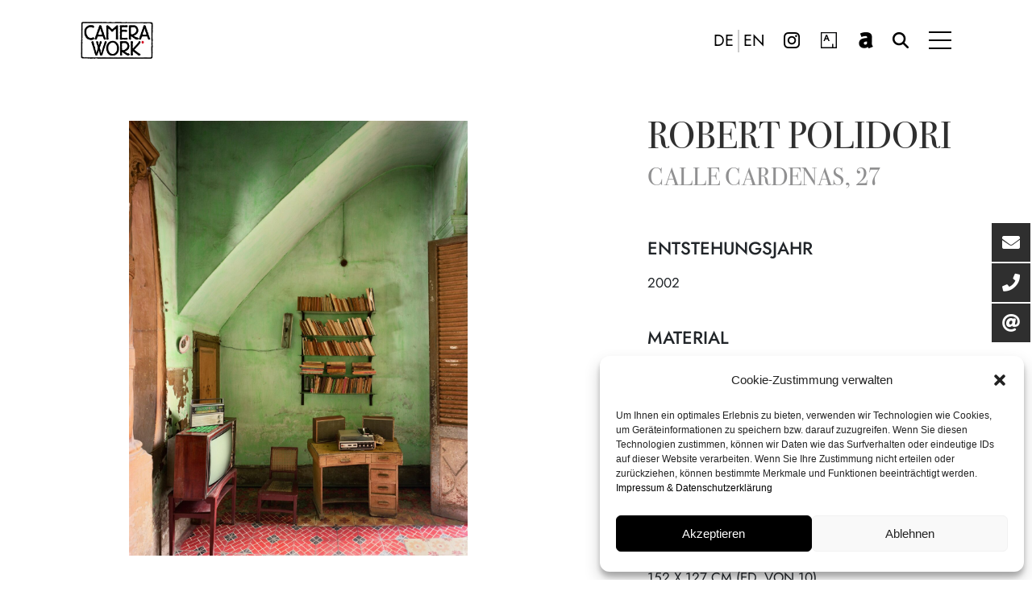

--- FILE ---
content_type: text/html; charset=UTF-8
request_url: https://camerawork.de/artworks/robert-polidori-calle-cardenas-27/
body_size: 13117
content:
<!DOCTYPE html>
<html lang="de">

<head>
    <title>Robert Polidori: Calle Cardenas, 27 - CAMERA WORK</title>
    <meta charset="UTF-8">
    <meta name="viewport" content="width=device-width, initial-scale=1">
    <meta name='robots' content='index, follow, max-image-preview:large, max-snippet:-1, max-video-preview:-1' />
<link rel="alternate" href="https://camerawork.de/artworks/robert-polidori-calle-cardenas-27/" hreflang="de" />
<link rel="alternate" href="https://camerawork.de/en/artworks/robert-polidori-calle-cardenas-27/" hreflang="en" />

	<!-- This site is optimized with the Yoast SEO plugin v22.9 - https://yoast.com/wordpress/plugins/seo/ -->
	<link rel="canonical" href="https://camerawork.de/artworks/robert-polidori-calle-cardenas-27/" />
	<meta property="og:locale" content="de_DE" />
	<meta property="og:locale:alternate" content="en_US" />
	<meta property="og:type" content="article" />
	<meta property="og:title" content="Robert Polidori: Calle Cardenas, 27 - CAMERA WORK" />
	<meta property="og:url" content="https://camerawork.de/artworks/robert-polidori-calle-cardenas-27/" />
	<meta property="og:site_name" content="CAMERA WORK" />
	<meta property="article:publisher" content="https://www.facebook.com/cameraworkberlin/" />
	<meta property="article:modified_time" content="2023-12-09T10:40:45+00:00" />
	<meta property="og:image" content="https://camerawork.de/wp-content/uploads/2023/11/POL.065-scaled.jpg" />
	<meta property="og:image:width" content="1996" />
	<meta property="og:image:height" content="2560" />
	<meta property="og:image:type" content="image/jpeg" />
	<meta name="twitter:card" content="summary_large_image" />
	<script type="application/ld+json" class="yoast-schema-graph">{"@context":"https://schema.org","@graph":[{"@type":"WebPage","@id":"https://camerawork.de/artworks/robert-polidori-calle-cardenas-27/","url":"https://camerawork.de/artworks/robert-polidori-calle-cardenas-27/","name":"Robert Polidori: Calle Cardenas, 27 - CAMERA WORK","isPartOf":{"@id":"https://camerawork.de/#website"},"primaryImageOfPage":{"@id":"https://camerawork.de/artworks/robert-polidori-calle-cardenas-27/#primaryimage"},"image":{"@id":"https://camerawork.de/artworks/robert-polidori-calle-cardenas-27/#primaryimage"},"thumbnailUrl":"https://camerawork.de/wp-content/uploads/2023/11/POL.065-scaled.jpg","datePublished":"2019-02-16T15:07:49+00:00","dateModified":"2023-12-09T10:40:45+00:00","breadcrumb":{"@id":"https://camerawork.de/artworks/robert-polidori-calle-cardenas-27/#breadcrumb"},"inLanguage":"de","potentialAction":[{"@type":"ReadAction","target":["https://camerawork.de/artworks/robert-polidori-calle-cardenas-27/"]}]},{"@type":"ImageObject","inLanguage":"de","@id":"https://camerawork.de/artworks/robert-polidori-calle-cardenas-27/#primaryimage","url":"https://camerawork.de/wp-content/uploads/2023/11/POL.065-scaled.jpg","contentUrl":"https://camerawork.de/wp-content/uploads/2023/11/POL.065-scaled.jpg","width":1996,"height":2560},{"@type":"BreadcrumbList","@id":"https://camerawork.de/artworks/robert-polidori-calle-cardenas-27/#breadcrumb","itemListElement":[{"@type":"ListItem","position":1,"name":"Startseite","item":"https://camerawork.de/"},{"@type":"ListItem","position":2,"name":"Robert Polidori: Calle Cardenas, 27"}]},{"@type":"WebSite","@id":"https://camerawork.de/#website","url":"https://camerawork.de/","name":"CAMERA WORK","description":"Gallery for Contemporary Photography and Vintage Masterworks","potentialAction":[{"@type":"SearchAction","target":{"@type":"EntryPoint","urlTemplate":"https://camerawork.de/?s={search_term_string}"},"query-input":"required name=search_term_string"}],"inLanguage":"de"}]}</script>
	<!-- / Yoast SEO plugin. -->


<link rel="alternate" title="oEmbed (JSON)" type="application/json+oembed" href="https://camerawork.de/wp-json/oembed/1.0/embed?url=https%3A%2F%2Fcamerawork.de%2Fartworks%2Frobert-polidori-calle-cardenas-27%2F" />
<link rel="alternate" title="oEmbed (XML)" type="text/xml+oembed" href="https://camerawork.de/wp-json/oembed/1.0/embed?url=https%3A%2F%2Fcamerawork.de%2Fartworks%2Frobert-polidori-calle-cardenas-27%2F&#038;format=xml" />
<style id='wp-img-auto-sizes-contain-inline-css' type='text/css'>
img:is([sizes=auto i],[sizes^="auto," i]){contain-intrinsic-size:3000px 1500px}
/*# sourceURL=wp-img-auto-sizes-contain-inline-css */
</style>
<style id='wp-emoji-styles-inline-css' type='text/css'>

	img.wp-smiley, img.emoji {
		display: inline !important;
		border: none !important;
		box-shadow: none !important;
		height: 1em !important;
		width: 1em !important;
		margin: 0 0.07em !important;
		vertical-align: -0.1em !important;
		background: none !important;
		padding: 0 !important;
	}
/*# sourceURL=wp-emoji-styles-inline-css */
</style>
<style id='wp-block-library-inline-css' type='text/css'>
:root{--wp-block-synced-color:#7a00df;--wp-block-synced-color--rgb:122,0,223;--wp-bound-block-color:var(--wp-block-synced-color);--wp-editor-canvas-background:#ddd;--wp-admin-theme-color:#007cba;--wp-admin-theme-color--rgb:0,124,186;--wp-admin-theme-color-darker-10:#006ba1;--wp-admin-theme-color-darker-10--rgb:0,107,160.5;--wp-admin-theme-color-darker-20:#005a87;--wp-admin-theme-color-darker-20--rgb:0,90,135;--wp-admin-border-width-focus:2px}@media (min-resolution:192dpi){:root{--wp-admin-border-width-focus:1.5px}}.wp-element-button{cursor:pointer}:root .has-very-light-gray-background-color{background-color:#eee}:root .has-very-dark-gray-background-color{background-color:#313131}:root .has-very-light-gray-color{color:#eee}:root .has-very-dark-gray-color{color:#313131}:root .has-vivid-green-cyan-to-vivid-cyan-blue-gradient-background{background:linear-gradient(135deg,#00d084,#0693e3)}:root .has-purple-crush-gradient-background{background:linear-gradient(135deg,#34e2e4,#4721fb 50%,#ab1dfe)}:root .has-hazy-dawn-gradient-background{background:linear-gradient(135deg,#faaca8,#dad0ec)}:root .has-subdued-olive-gradient-background{background:linear-gradient(135deg,#fafae1,#67a671)}:root .has-atomic-cream-gradient-background{background:linear-gradient(135deg,#fdd79a,#004a59)}:root .has-nightshade-gradient-background{background:linear-gradient(135deg,#330968,#31cdcf)}:root .has-midnight-gradient-background{background:linear-gradient(135deg,#020381,#2874fc)}:root{--wp--preset--font-size--normal:16px;--wp--preset--font-size--huge:42px}.has-regular-font-size{font-size:1em}.has-larger-font-size{font-size:2.625em}.has-normal-font-size{font-size:var(--wp--preset--font-size--normal)}.has-huge-font-size{font-size:var(--wp--preset--font-size--huge)}.has-text-align-center{text-align:center}.has-text-align-left{text-align:left}.has-text-align-right{text-align:right}.has-fit-text{white-space:nowrap!important}#end-resizable-editor-section{display:none}.aligncenter{clear:both}.items-justified-left{justify-content:flex-start}.items-justified-center{justify-content:center}.items-justified-right{justify-content:flex-end}.items-justified-space-between{justify-content:space-between}.screen-reader-text{border:0;clip-path:inset(50%);height:1px;margin:-1px;overflow:hidden;padding:0;position:absolute;width:1px;word-wrap:normal!important}.screen-reader-text:focus{background-color:#ddd;clip-path:none;color:#444;display:block;font-size:1em;height:auto;left:5px;line-height:normal;padding:15px 23px 14px;text-decoration:none;top:5px;width:auto;z-index:100000}html :where(.has-border-color){border-style:solid}html :where([style*=border-top-color]){border-top-style:solid}html :where([style*=border-right-color]){border-right-style:solid}html :where([style*=border-bottom-color]){border-bottom-style:solid}html :where([style*=border-left-color]){border-left-style:solid}html :where([style*=border-width]){border-style:solid}html :where([style*=border-top-width]){border-top-style:solid}html :where([style*=border-right-width]){border-right-style:solid}html :where([style*=border-bottom-width]){border-bottom-style:solid}html :where([style*=border-left-width]){border-left-style:solid}html :where(img[class*=wp-image-]){height:auto;max-width:100%}:where(figure){margin:0 0 1em}html :where(.is-position-sticky){--wp-admin--admin-bar--position-offset:var(--wp-admin--admin-bar--height,0px)}@media screen and (max-width:600px){html :where(.is-position-sticky){--wp-admin--admin-bar--position-offset:0px}}

/*# sourceURL=wp-block-library-inline-css */
</style><style id='global-styles-inline-css' type='text/css'>
:root{--wp--preset--aspect-ratio--square: 1;--wp--preset--aspect-ratio--4-3: 4/3;--wp--preset--aspect-ratio--3-4: 3/4;--wp--preset--aspect-ratio--3-2: 3/2;--wp--preset--aspect-ratio--2-3: 2/3;--wp--preset--aspect-ratio--16-9: 16/9;--wp--preset--aspect-ratio--9-16: 9/16;--wp--preset--color--black: #000000;--wp--preset--color--cyan-bluish-gray: #abb8c3;--wp--preset--color--white: #ffffff;--wp--preset--color--pale-pink: #f78da7;--wp--preset--color--vivid-red: #cf2e2e;--wp--preset--color--luminous-vivid-orange: #ff6900;--wp--preset--color--luminous-vivid-amber: #fcb900;--wp--preset--color--light-green-cyan: #7bdcb5;--wp--preset--color--vivid-green-cyan: #00d084;--wp--preset--color--pale-cyan-blue: #8ed1fc;--wp--preset--color--vivid-cyan-blue: #0693e3;--wp--preset--color--vivid-purple: #9b51e0;--wp--preset--gradient--vivid-cyan-blue-to-vivid-purple: linear-gradient(135deg,rgb(6,147,227) 0%,rgb(155,81,224) 100%);--wp--preset--gradient--light-green-cyan-to-vivid-green-cyan: linear-gradient(135deg,rgb(122,220,180) 0%,rgb(0,208,130) 100%);--wp--preset--gradient--luminous-vivid-amber-to-luminous-vivid-orange: linear-gradient(135deg,rgb(252,185,0) 0%,rgb(255,105,0) 100%);--wp--preset--gradient--luminous-vivid-orange-to-vivid-red: linear-gradient(135deg,rgb(255,105,0) 0%,rgb(207,46,46) 100%);--wp--preset--gradient--very-light-gray-to-cyan-bluish-gray: linear-gradient(135deg,rgb(238,238,238) 0%,rgb(169,184,195) 100%);--wp--preset--gradient--cool-to-warm-spectrum: linear-gradient(135deg,rgb(74,234,220) 0%,rgb(151,120,209) 20%,rgb(207,42,186) 40%,rgb(238,44,130) 60%,rgb(251,105,98) 80%,rgb(254,248,76) 100%);--wp--preset--gradient--blush-light-purple: linear-gradient(135deg,rgb(255,206,236) 0%,rgb(152,150,240) 100%);--wp--preset--gradient--blush-bordeaux: linear-gradient(135deg,rgb(254,205,165) 0%,rgb(254,45,45) 50%,rgb(107,0,62) 100%);--wp--preset--gradient--luminous-dusk: linear-gradient(135deg,rgb(255,203,112) 0%,rgb(199,81,192) 50%,rgb(65,88,208) 100%);--wp--preset--gradient--pale-ocean: linear-gradient(135deg,rgb(255,245,203) 0%,rgb(182,227,212) 50%,rgb(51,167,181) 100%);--wp--preset--gradient--electric-grass: linear-gradient(135deg,rgb(202,248,128) 0%,rgb(113,206,126) 100%);--wp--preset--gradient--midnight: linear-gradient(135deg,rgb(2,3,129) 0%,rgb(40,116,252) 100%);--wp--preset--font-size--small: 13px;--wp--preset--font-size--medium: 20px;--wp--preset--font-size--large: 36px;--wp--preset--font-size--x-large: 42px;--wp--preset--spacing--20: 0.44rem;--wp--preset--spacing--30: 0.67rem;--wp--preset--spacing--40: 1rem;--wp--preset--spacing--50: 1.5rem;--wp--preset--spacing--60: 2.25rem;--wp--preset--spacing--70: 3.38rem;--wp--preset--spacing--80: 5.06rem;--wp--preset--shadow--natural: 6px 6px 9px rgba(0, 0, 0, 0.2);--wp--preset--shadow--deep: 12px 12px 50px rgba(0, 0, 0, 0.4);--wp--preset--shadow--sharp: 6px 6px 0px rgba(0, 0, 0, 0.2);--wp--preset--shadow--outlined: 6px 6px 0px -3px rgb(255, 255, 255), 6px 6px rgb(0, 0, 0);--wp--preset--shadow--crisp: 6px 6px 0px rgb(0, 0, 0);}:where(.is-layout-flex){gap: 0.5em;}:where(.is-layout-grid){gap: 0.5em;}body .is-layout-flex{display: flex;}.is-layout-flex{flex-wrap: wrap;align-items: center;}.is-layout-flex > :is(*, div){margin: 0;}body .is-layout-grid{display: grid;}.is-layout-grid > :is(*, div){margin: 0;}:where(.wp-block-columns.is-layout-flex){gap: 2em;}:where(.wp-block-columns.is-layout-grid){gap: 2em;}:where(.wp-block-post-template.is-layout-flex){gap: 1.25em;}:where(.wp-block-post-template.is-layout-grid){gap: 1.25em;}.has-black-color{color: var(--wp--preset--color--black) !important;}.has-cyan-bluish-gray-color{color: var(--wp--preset--color--cyan-bluish-gray) !important;}.has-white-color{color: var(--wp--preset--color--white) !important;}.has-pale-pink-color{color: var(--wp--preset--color--pale-pink) !important;}.has-vivid-red-color{color: var(--wp--preset--color--vivid-red) !important;}.has-luminous-vivid-orange-color{color: var(--wp--preset--color--luminous-vivid-orange) !important;}.has-luminous-vivid-amber-color{color: var(--wp--preset--color--luminous-vivid-amber) !important;}.has-light-green-cyan-color{color: var(--wp--preset--color--light-green-cyan) !important;}.has-vivid-green-cyan-color{color: var(--wp--preset--color--vivid-green-cyan) !important;}.has-pale-cyan-blue-color{color: var(--wp--preset--color--pale-cyan-blue) !important;}.has-vivid-cyan-blue-color{color: var(--wp--preset--color--vivid-cyan-blue) !important;}.has-vivid-purple-color{color: var(--wp--preset--color--vivid-purple) !important;}.has-black-background-color{background-color: var(--wp--preset--color--black) !important;}.has-cyan-bluish-gray-background-color{background-color: var(--wp--preset--color--cyan-bluish-gray) !important;}.has-white-background-color{background-color: var(--wp--preset--color--white) !important;}.has-pale-pink-background-color{background-color: var(--wp--preset--color--pale-pink) !important;}.has-vivid-red-background-color{background-color: var(--wp--preset--color--vivid-red) !important;}.has-luminous-vivid-orange-background-color{background-color: var(--wp--preset--color--luminous-vivid-orange) !important;}.has-luminous-vivid-amber-background-color{background-color: var(--wp--preset--color--luminous-vivid-amber) !important;}.has-light-green-cyan-background-color{background-color: var(--wp--preset--color--light-green-cyan) !important;}.has-vivid-green-cyan-background-color{background-color: var(--wp--preset--color--vivid-green-cyan) !important;}.has-pale-cyan-blue-background-color{background-color: var(--wp--preset--color--pale-cyan-blue) !important;}.has-vivid-cyan-blue-background-color{background-color: var(--wp--preset--color--vivid-cyan-blue) !important;}.has-vivid-purple-background-color{background-color: var(--wp--preset--color--vivid-purple) !important;}.has-black-border-color{border-color: var(--wp--preset--color--black) !important;}.has-cyan-bluish-gray-border-color{border-color: var(--wp--preset--color--cyan-bluish-gray) !important;}.has-white-border-color{border-color: var(--wp--preset--color--white) !important;}.has-pale-pink-border-color{border-color: var(--wp--preset--color--pale-pink) !important;}.has-vivid-red-border-color{border-color: var(--wp--preset--color--vivid-red) !important;}.has-luminous-vivid-orange-border-color{border-color: var(--wp--preset--color--luminous-vivid-orange) !important;}.has-luminous-vivid-amber-border-color{border-color: var(--wp--preset--color--luminous-vivid-amber) !important;}.has-light-green-cyan-border-color{border-color: var(--wp--preset--color--light-green-cyan) !important;}.has-vivid-green-cyan-border-color{border-color: var(--wp--preset--color--vivid-green-cyan) !important;}.has-pale-cyan-blue-border-color{border-color: var(--wp--preset--color--pale-cyan-blue) !important;}.has-vivid-cyan-blue-border-color{border-color: var(--wp--preset--color--vivid-cyan-blue) !important;}.has-vivid-purple-border-color{border-color: var(--wp--preset--color--vivid-purple) !important;}.has-vivid-cyan-blue-to-vivid-purple-gradient-background{background: var(--wp--preset--gradient--vivid-cyan-blue-to-vivid-purple) !important;}.has-light-green-cyan-to-vivid-green-cyan-gradient-background{background: var(--wp--preset--gradient--light-green-cyan-to-vivid-green-cyan) !important;}.has-luminous-vivid-amber-to-luminous-vivid-orange-gradient-background{background: var(--wp--preset--gradient--luminous-vivid-amber-to-luminous-vivid-orange) !important;}.has-luminous-vivid-orange-to-vivid-red-gradient-background{background: var(--wp--preset--gradient--luminous-vivid-orange-to-vivid-red) !important;}.has-very-light-gray-to-cyan-bluish-gray-gradient-background{background: var(--wp--preset--gradient--very-light-gray-to-cyan-bluish-gray) !important;}.has-cool-to-warm-spectrum-gradient-background{background: var(--wp--preset--gradient--cool-to-warm-spectrum) !important;}.has-blush-light-purple-gradient-background{background: var(--wp--preset--gradient--blush-light-purple) !important;}.has-blush-bordeaux-gradient-background{background: var(--wp--preset--gradient--blush-bordeaux) !important;}.has-luminous-dusk-gradient-background{background: var(--wp--preset--gradient--luminous-dusk) !important;}.has-pale-ocean-gradient-background{background: var(--wp--preset--gradient--pale-ocean) !important;}.has-electric-grass-gradient-background{background: var(--wp--preset--gradient--electric-grass) !important;}.has-midnight-gradient-background{background: var(--wp--preset--gradient--midnight) !important;}.has-small-font-size{font-size: var(--wp--preset--font-size--small) !important;}.has-medium-font-size{font-size: var(--wp--preset--font-size--medium) !important;}.has-large-font-size{font-size: var(--wp--preset--font-size--large) !important;}.has-x-large-font-size{font-size: var(--wp--preset--font-size--x-large) !important;}
/*# sourceURL=global-styles-inline-css */
</style>

<style id='classic-theme-styles-inline-css' type='text/css'>
/*! This file is auto-generated */
.wp-block-button__link{color:#fff;background-color:#32373c;border-radius:9999px;box-shadow:none;text-decoration:none;padding:calc(.667em + 2px) calc(1.333em + 2px);font-size:1.125em}.wp-block-file__button{background:#32373c;color:#fff;text-decoration:none}
/*# sourceURL=/wp-includes/css/classic-themes.min.css */
</style>
<link rel='stylesheet' id='email-collector-public-css' href='https://camerawork.de/wp-content/plugins/email-collector2025-v12/public/css/email-collector-public.css?ver=1.0.0' type='text/css' media='all' />
<link rel='stylesheet' id='select2-css' href='https://camerawork.de/wp-content/plugins/email-collector2025-v12/public/css/select2.min.css?ver=4.1.0-rc.0' type='text/css' media='all' />
<link rel='stylesheet' id='cmplz-general-css' href='https://camerawork.de/wp-content/plugins/complianz-gdpr/assets/css/cookieblocker.min.css?ver=6.5.6' type='text/css' media='all' />
<script type="text/javascript" src="https://camerawork.de/wp-includes/js/jquery/jquery.min.js?ver=3.7.1" id="jquery-core-js"></script>
<script type="text/javascript" src="https://camerawork.de/wp-includes/js/jquery/jquery-migrate.min.js?ver=3.4.1" id="jquery-migrate-js"></script>
<script type="text/javascript" id="email-collector-public-js-extra">
/* <![CDATA[ */
var email_collector = {"ajax_url":"https://camerawork.de/wp-admin/admin-ajax.php","nonce":"14b0cd0bfb","messages":{"required":"This field is required.","invalid_email":"Invalid email address.","success":"Thank you, your data has been submitted!","error":"An error occurred. Please try again."}};
//# sourceURL=email-collector-public-js-extra
/* ]]> */
</script>
<script type="text/javascript" src="https://camerawork.de/wp-content/plugins/email-collector2025-v12/public/js/email-collector-public.js?ver=1.0.0" id="email-collector-public-js"></script>
<script type="text/javascript" src="https://camerawork.de/wp-content/plugins/email-collector2025-v12/public/js/select2.min.js?ver=4.1.0-rc.0" id="select2-js"></script>
<link rel="https://api.w.org/" href="https://camerawork.de/wp-json/" /><link rel="EditURI" type="application/rsd+xml" title="RSD" href="https://camerawork.de/xmlrpc.php?rsd" />
<meta name="generator" content="WordPress 6.9" />
<link rel='shortlink' href='https://camerawork.de/?p=11973' />
<style>.cmplz-hidden{display:none!important;}</style>	<link rel="apple-touch-icon" sizes="180x180" href="https://camerawork.de/wp-content/themes/camerawork23/images/favicons/apple-touch-icon.png?v=2">
	<link rel="icon" type="image/png" sizes="32x32" href="https://camerawork.de/wp-content/themes/camerawork23/images/favicons/favicon-32x32.png?v=2">
	<link rel="icon" type="image/png" sizes="16x16" href="https://camerawork.de/wp-content/themes/camerawork23/images/favicons/favicon-16x16.png?v=2">
	<link rel="manifest" href="https://camerawork.de/wp-content/themes/camerawork23/images/favicons/site.webmanifest?v=2">
	<link rel="mask-icon" href="https://camerawork.de/wp-content/themes/camerawork23/images/favicons/safari-pinned-tab.svg?v=2" color="#5bbad5">
	<link rel="shortcut icon" href="https://camerawork.de/wp-content/themes/camerawork23/images/favicons/favicon.ico?v=2">
	<meta name="msapplication-TileColor" content="#da532c">
	<meta name="theme-color" content="#ffffff">
    <link href="https://camerawork.de/wp-content/themes/camerawork23/lib/owlcarousel/assets/owl.carousel.min.css"
        rel='stylesheet' type='text/css' />
    <link href="https://camerawork.de/wp-content/themes/camerawork23/lib/font-awesome/font_awesome.min.css" rel='stylesheet'
        type='text/css' />
    <link href="https://camerawork.de/wp-content/themes/camerawork23/style.css" rel='stylesheet' type='text/css' />
    <link href="https://camerawork.de/wp-content/themes/camerawork23/css/add.css" rel='stylesheet' type='text/css' />
    <script src="https://camerawork.de/wp-content/themes/camerawork23/js/jquery.js"></script>
    <script src="https://camerawork.de/wp-content/themes/camerawork23/js/camerawork-functions.js"></script>
    <script src="https://camerawork.de/wp-content/themes/camerawork23/lib/owlcarousel/owl.carousel.min.js"></script>
    <script src="https://camerawork.de/wp-content/themes/camerawork23/lib/jquery-visible/jquery.visible.min.js"></script>

</head>

<body data-cmplz=1 class="wp-singular artworks-template-default single single-artworks postid-11973 wp-theme-camerawork23">
        <header class="style-dark nav-down top">
        <div id="header">
            <div class="container-fluid">
                <div class="row">
                    <div class="col-md-12">
                        <a href="https://camerawork.de" title="CAMERA WORK">
                            <div class="logo"></div>
                        </a>
                        <div class="right">
                            <div id="naviBtn">
                                <span class="line one"></span>
                                <span class="line two"></span>
                                <span class="line three"></span>
                            </div>
                            <div class="so">
                                <div class="menu-so-navigation-container">
                                    <ul id="menu-so-navigation" class="menu">
                                        <li class="in menu-item menu-item-type-custom menu-item-object-custom">
                                            <a target="_blank" rel="noopener"
                                                href="https://www.instagram.com/cameraworkgallery/">Instagram</a></li>
                                        <li class="artsy menu-item menu-item-type-custom menu-item-object-custom">
                                            <a target="_blank" rel="noopener"
                                                href="https://www.artsy.net/partner/camera-work">Artsy</a></li>
                                        <li class="artnet menu-item menu-item-type-custom menu-item-object-custom">
                                            <a target="_blank" rel="noopener" href="https://www.artnet.de/galerien/camera-work/">artnet</a></li>
                                        <li class="suche menu-item menu-item-type-custom menu-item-object-custom">
                                            <a href="#">Suche</a></li>
                                    </ul>
                                </div>
                            </div>
                            <div class="lang">
                                                                <a rel=”nofollow” href="https://camerawork.de/artworks/robert-polidori-calle-cardenas-27/"
                                    class="active">DE</a>
                                <div class="trenner"></div>
                                <a rel=”nofollow” href="https://camerawork.de/en/artworks/robert-polidori-calle-cardenas-27/"
                                    class="">EN</a>
                            </div>
                        </div>
                    </div>
                </div>
            </div>
        </div>
    </header>

    <!-- Suche -->
    <div id="suche-overlay">
        <form action="https://camerawork.de/" method="get" autocomplete="off">
            <input title="Suche" autofocus="" type="text" id="query" name="s" placeholder="Suche">
            <button type="submit">
                <!--korrekte input label und accessibility später nicht vergessen! && disable scroll && autofocus aufs input field -->
                <svg width="37" height="27" viewBox="0 0 37 27" fill="none" xmlns="http://www.w3.org/2000/svg">
                    <path fill-rule="evenodd" clip-rule="evenodd"
                        d="M33.6893 13.9571H0V12.4571H33.6893L22.4697 1.23742L23.5303 0.176758L36.0303 12.6768L36.5607 13.2071L36.0303 13.7374L23.5303 26.2374L22.4697 25.1768L33.6893 13.9571Z"
                        fill="white"></path>
                </svg>

            </button>
        </form>
    </div>

    <!-- POPUP MODAL SYSTEM -->
    
<div id="popup-form-overlay">
    <div class="popup-box" id="newsletter">
        <div
            style="background-image:url('https://camerawork.de/wp-content/uploads/2024/01/newsletter-min.jpg');">
        </div>
        <div class="content">
            <h3>CAMERA WORK GALLERY COLLECTORS MAILING LIST</h3>
            <div class="text">
                <p>Unser Collectors Mailing informiert Sie regelmäßig über unsere Ausstellungen, Künstler und
                    exklusive Werke.</p>
                <p></p>
                <form method="post" action="" class="sendme">
                    <input type="hidden" name="newsletter" value="1">
                    <input type="hidden" name="userlang" value="de">
                    Sprache:                    <div class="fullwidth">
                        <label for="lang_de" style="margin-right: 20px;">
                            <input type="radio" name="lang" id="lang_de-popup" value="DE" style="clear: both;"
                                class="radio">&nbsp;DE
                        </label>
                        <label for="lang_en">
                            <input type="radio" name="lang" id="lang_en-popup" value="EN" class="radio">&nbsp;ENG
                        </label>
                    </div>
                    <input type="text" placeholder="Ihr Vorname" name="firstname" id="firstname-popup">
                    <input type="text" placeholder="Ihr Nachname" name="lastname" id="lastname-popup">
                    <input type="text" placeholder="Ihre E-Mail-Adresse" name="email" id="email-popup">
                    <div class="success">
                    </div>
                    <div class="neuer-button" style="padding-top: 40px;">
                        <a href="#">Absenden</a>
                    </div>
                </form>
            </div>
        </div>
    </div>
    <div class="popup-box" id="exposeanfrage">
        <div class="content">
            <h3>
                
            Exposé bestellen
            </h3>
            <div class="text">
                <form method="post" action="" class="sendme">
                <input type="hidden" name="target_email" value="sales@camerawork.de">
                <input type="hidden" name="userlang" value="de">
                    <input type="hidden" name="subject" value="Exposé Anfrage">
                    <input type="text" placeholder="Ihr Name" name="name" id="lastname-popup">
                    <input type="text" placeholder="Land" name="kundeland" id="land-popup">
                    <input type="text" placeholder="Ihre E-Mail-Adresse" name="email" id="email-popup">
                    <textarea name="message" id="message" cols="" rows="7">Sehr geehrte Damen und Herren,

bitte senden Sie mir Preisinformationen zum Werk »Calle Cardenas, 27« von Robert Polidori.

Mit freundlichen Grüßen</textarea>
                    <div class="success">
                    </div>
                    <div class="neuer-button" style="padding-top: 40px;">
                        <a href="#">Absenden</a>
                    </div>
                </form>
            </div>
        </div>
    </div>
</div>

<style>

    /* width */
    textarea::-webkit-scrollbar {
    width: 10px;
    }

    /* Track */
    textarea::-webkit-scrollbar-track {
    background: #f1f1f1; 
    }
    
    /* Handle */
    textarea::-webkit-scrollbar-thumb {
    background: #888; 
    }

    /* Handle on hover */
    textarea::-webkit-scrollbar-thumb:hover {
    background: #555; 
    }
</style>
    <div id="navigation-overlay">
        <div id="navigation">
            <div class="close">
                <svg viewBox="0 0 80 80" width="40" height="40" xmlns="http://www.w3.org/2000/svg"
                    xmlns:svg="http://www.w3.org/2000/svg" enable-background="new 0 0 80 80" version="1.1"
                    xml:space="preserve">
                    <style type="text/css">
                        .st0 {
                            fill: none;
                            stroke: #000000;
                            stroke-width: 4;
                            stroke-miterlimit: 10;
                        }
                    </style>
                    <g class="layer">
                        <line class="st0" id="svg_1" x1="8.4" x2="70.6" y1="8.4" y2="70.6" />
                        <line class="st0" id="svg_2" x1="70.6" x2="8.4" y1="8.4" y2="70.6" />
                    </g>
                </svg>
            </div>
            <div class="main-menu-container"><ul id="main-menu" class="menu"><li id="menu-item-11392" class="menu-item menu-item-type-post_type menu-item-object-page menu-item-11392"><a href="https://camerawork.de/camera-work/">Camera Work</a></li>
<li id="menu-item-15712" class="menu-item menu-item-type-post_type menu-item-object-page menu-item-15712"><a href="https://camerawork.de/artists/">Künstler</a></li>
<li id="menu-item-11393" class="menu-item menu-item-type-post_type menu-item-object-page menu-item-11393"><a href="https://camerawork.de/ausstellungen/">Ausstellungen</a></li>
<li id="menu-item-11394" class="menu-item menu-item-type-post_type menu-item-object-page menu-item-11394"><a href="https://camerawork.de/kunstmessen/">Kunstmessen</a></li>
<li id="menu-item-11395" class="menu-item menu-item-type-post_type menu-item-object-page menu-item-11395"><a href="https://camerawork.de/virtual-gallery/">Virtual Gallery</a></li>
<li id="menu-item-17968" class="menu-item menu-item-type-post_type menu-item-object-page menu-item-17968"><a href="https://camerawork.de/exclusive-services/">Exclusive Services</a></li>
<li id="menu-item-15223" class="menu-item menu-item-type-post_type menu-item-object-page menu-item-15223"><a href="https://camerawork.de/journal/">Journal</a></li>
<li id="menu-item-14710" class="menu-item menu-item-type-post_type menu-item-object-page menu-item-14710"><a href="https://camerawork.de/private-area/">Private Area</a></li>
<li id="menu-item-11397" class="menu-item menu-item-type-post_type menu-item-object-page menu-item-11397"><a href="https://camerawork.de/kontakt/">Kontakt</a></li>
</ul></div>        </div>
    </div>

    <div class="float-menu">
        <ul>
            <li class="float-menu-item">
                <a href="#" class="click-to-newsletter" target="_self">
                    <div class="icon"><i class="fas fa-envelope"></i></div>
                    <div class="label">Newsletter abonnieren</div>
                </a>
            </li>
            <li class="float-menu-item">
                <a href="tel:+490303100776" target="_self">
                    <div class="icon"><i class="fas fa-phone"></i></div>
                    <div class="label">Erreichen Sie uns telefonisch</div>
                </a>
            </li>
			<li class="float-menu-item">
                <a href="mailto:sales@camerawork.de" target="_self">
                    <div class="icon"><i class="fas fa-at"></i></div>
                    <div class="label">Erreichen Sie uns per E-Mail</div>
                </a>
            </li>
        </ul>
    </div>
    
    <div id="main-content" class="dark">

<div class="artwork fade-in-on-start">
    <div class='zoom' id='zoom'> 
        <img draggable="false" class="image" style="object-fit: contain;" src='https://camerawork.de/wp-content/uploads/2023/11/POL.065-1169x1500.jpg' alt='Robert Polidori: Calle Cardenas, 27'/>
	</div>
    <div class="artwork-content">

        <div class="info">
            <h1>
                <a href="https://camerawork.de/artists/robert-polidori/">Robert Polidori</a><br>
                <span class="artwork-title">Calle Cardenas, 27</span>
            </h1>

            <div class="artwork-kurzbeschreibung">
                
                <ul>
<li>Entstehungsjahr
<ul>
<li>2002</li>
</ul>
</li>
<li>Material
<ul>
<li>Archival Pigment Print</li>
</ul>
</li>
<li>Signatur
<ul>
<li>von Robert Polidori auf Zertifikat signiert</li>
</ul>
</li>
<li>Formate und Editionen
<ul>
<li>127 x 102 cm (Ed. von 10)</li>
<li>152 x 127 cm (Ed. von 10)</li>
</ul>
</li>
</ul>

            </div>  

            <a href="#" class="click-to-expose">

                <div class="expose-button" style="margin-top: 55px;">

                    Preis anfragen
                </div>

            </a>

        </div>

    </div>
</div>

<!-- AKKORDEONS (from main layout) -->




<style>

    #main-content.dark {
        padding-top: 150px;
    }

</style>
</div>

<div id="nl-popup">
    <div class="close-nl-popup">
        <svg viewBox="0 0 80 80" width="30" height="30" xmlns="http://www.w3.org/2000/svg"
            xmlns:svg="http://www.w3.org/2000/svg" enable-background="new 0 0 80 80" version="1.1"
            xml:space="preserve">
            <style type="text/css">
                .st0 {
                    fill: none;
                    stroke: #999999;
                    stroke-width: 3;
                    stroke-miterlimit: 10;
                }
            </style>
            <g class="layer">
                <line class="st0" id="svg_1" x1="8.4" x2="50.6" y1="8.4" y2="50.6" />
                <line class="st0" id="svg_2" x1="50.6" x2="8.4" y1="8.4" y2="50.6" />
            </g>
        </svg>
    </div>
    <div class="neuer-button">
        <a href="#" class="click-to-newsletter">Newsletter abonnieren</a>
    </div>
    <p>
        Unser CAMERA WORK Collectors Mailing informiert Sie regelmäßig über unsere Ausstellungen, Künstler und exklusive Werke.    </p>
</div>
<footer id="footer">
    <div class="flex-container">
        <div class="inner-flex-container">
            <div class="footer-element">
                <h4 class="widget-title">CAMERA WORK GALLERY</h4>
                <div class="textwidget custom-html-widget">
                    <p>Kantstrasse 149<br>
                        10623 Berlin<br></p>
                </div>
            </div>
            <div class="footer-element">
                <h4 class="widget-title">ÖFFNUNGSZEITEN</h4>
                <div class="textwidget custom-html-widget">
                    <p>Dienstag bis Samstag<br>
                    11 - 18 Uhr<br></p>
                </div>
            </div>
        </div>
        <div class="inner-flex-container">
            <div class="footer-element">
                <h4 class="widget-title">KONTAKT</h4>
                <div class="textwidget custom-html-widget">
                    <p>
                        <a href="mailto:info@camerawork.de">info@camerawork.de</a><br>
                        <a href="tel:+49303100776">+49 (0)30 3100776</a><br></p>
                </div>
            </div>
            <div class="footer-element"> <div class="footer-menu-container"><ul id="footer-menu" class="menu"><li id="menu-item-11389" class="menu-item menu-item-type-custom menu-item-object-custom menu-item-11389"><a href="https://www.instagram.com/cameraworkgallery/?hl=de">Instagram</a></li>
<li id="menu-item-11390" class="menu-item menu-item-type-post_type menu-item-object-page menu-item-privacy-policy menu-item-11390"><a rel="privacy-policy" href="https://camerawork.de/impressum/">Impressum</a></li>
<li id="menu-item-14956" class="menu-item menu-item-type-post_type menu-item-object-page menu-item-privacy-policy menu-item-14956"><a rel="privacy-policy" href="https://camerawork.de/impressum/">Datenschutz</a></li>
</ul></div></div>
        </div>
    </div>
</footer>

<script>
    // Hide Header on on scroll down
    var didScroll;
    var lastScrollTop = 0;
    var delta = 5;
    var navbarHeight = $('header').outerHeight();

    $(window).scroll(function (event) {
        hasScrolled();
    });

    function hasScrolled() {
        var st = $(this).scrollTop();

        // Make sure they scroll more than delta
        if (Math.abs(lastScrollTop - st) <= delta)
            return;

        // If they scrolled down and are past the navbar, add class .nav-up.
        // This is necessary so you never see what is "behind" the navbar.
        if (st > lastScrollTop && st > navbarHeight) {
            // Scroll Down
            $('header').removeClass('nav-down').addClass('nav-up');
        } else {
            // Scroll Up
            if (st + $(window).height() < $(document).height() && !$('.artist-slider').visible( true )) {
                $('header').removeClass('nav-up').addClass('nav-down');
            }
        }
        if (st <= 100) {
            $('header').addClass('top');
        } else {
            $('header').removeClass('top');
        }
        lastScrollTop = st;
    }
</script>
<script type="speculationrules">
{"prefetch":[{"source":"document","where":{"and":[{"href_matches":"/*"},{"not":{"href_matches":["/wp-*.php","/wp-admin/*","/wp-content/uploads/*","/wp-content/*","/wp-content/plugins/*","/wp-content/themes/camerawork23/*","/*\\?(.+)"]}},{"not":{"selector_matches":"a[rel~=\"nofollow\"]"}},{"not":{"selector_matches":".no-prefetch, .no-prefetch a"}}]},"eagerness":"conservative"}]}
</script>

<!-- Consent Management powered by Complianz | GDPR/CCPA Cookie Consent https://wordpress.org/plugins/complianz-gdpr -->
<div id="cmplz-cookiebanner-container"><div class="cmplz-cookiebanner cmplz-hidden banner-1 optin cmplz-bottom-right cmplz-categories-type-no" aria-modal="true" data-nosnippet="true" role="dialog" aria-live="polite" aria-labelledby="cmplz-header-1-optin" aria-describedby="cmplz-message-1-optin">
	<div class="cmplz-header">
		<div class="cmplz-logo"></div>
		<div class="cmplz-title" id="cmplz-header-1-optin">Cookie-Zustimmung verwalten</div>
		<div class="cmplz-close" tabindex="0" role="button" aria-label="close-dialog">
			<svg aria-hidden="true" focusable="false" data-prefix="fas" data-icon="times" class="svg-inline--fa fa-times fa-w-11" role="img" xmlns="http://www.w3.org/2000/svg" viewBox="0 0 352 512"><path fill="currentColor" d="M242.72 256l100.07-100.07c12.28-12.28 12.28-32.19 0-44.48l-22.24-22.24c-12.28-12.28-32.19-12.28-44.48 0L176 189.28 75.93 89.21c-12.28-12.28-32.19-12.28-44.48 0L9.21 111.45c-12.28 12.28-12.28 32.19 0 44.48L109.28 256 9.21 356.07c-12.28 12.28-12.28 32.19 0 44.48l22.24 22.24c12.28 12.28 32.2 12.28 44.48 0L176 322.72l100.07 100.07c12.28 12.28 32.2 12.28 44.48 0l22.24-22.24c12.28-12.28 12.28-32.19 0-44.48L242.72 256z"></path></svg>
		</div>
	</div>

	<div class="cmplz-divider cmplz-divider-header"></div>
	<div class="cmplz-body">
		<div class="cmplz-message" id="cmplz-message-1-optin">Um Ihnen ein optimales Erlebnis zu bieten, verwenden wir Technologien wie Cookies, um Geräteinformationen zu speichern bzw. darauf zuzugreifen. Wenn Sie diesen Technologien zustimmen, können wir Daten wie das Surfverhalten oder eindeutige IDs auf dieser Website verarbeiten. Wenn Sie Ihre Zustimmung nicht erteilen oder zurückziehen, können bestimmte Merkmale und Funktionen beeinträchtigt werden. <a href="/impressum">Impressum &amp; Datenschutzerklärung</a></div>
		<!-- categories start -->
		<div class="cmplz-categories">
			<details class="cmplz-category cmplz-functional" >
				<summary>
						<span class="cmplz-category-header">
							<span class="cmplz-category-title">Funktional</span>
							<span class='cmplz-always-active'>
								<span class="cmplz-banner-checkbox">
									<input type="checkbox"
										   id="cmplz-functional-optin"
										   data-category="cmplz_functional"
										   class="cmplz-consent-checkbox cmplz-functional"
										   size="40"
										   value="1"/>
									<label class="cmplz-label" for="cmplz-functional-optin" tabindex="0"><span class="screen-reader-text">Funktional</span></label>
								</span>
								Immer aktiv							</span>
							<span class="cmplz-icon cmplz-open">
								<svg xmlns="http://www.w3.org/2000/svg" viewBox="0 0 448 512"  height="18" ><path d="M224 416c-8.188 0-16.38-3.125-22.62-9.375l-192-192c-12.5-12.5-12.5-32.75 0-45.25s32.75-12.5 45.25 0L224 338.8l169.4-169.4c12.5-12.5 32.75-12.5 45.25 0s12.5 32.75 0 45.25l-192 192C240.4 412.9 232.2 416 224 416z"/></svg>
							</span>
						</span>
				</summary>
				<div class="cmplz-description">
					<span class="cmplz-description-functional">Der Zugriff oder die technische Speicherung ist unbedingt für den rechtmäßigen Zweck erforderlich, um die Nutzung eines bestimmten Dienstes zu ermöglichen, der vom Abonnenten oder Nutzer ausdrücklich angefordert wurde, oder für den alleinigen Zweck der Übertragung einer Nachricht über ein elektronisches Kommunikationsnetz.</span>
				</div>
			</details>

			<details class="cmplz-category cmplz-preferences" >
				<summary>
						<span class="cmplz-category-header">
							<span class="cmplz-category-title">Vorlieben</span>
							<span class="cmplz-banner-checkbox">
								<input type="checkbox"
									   id="cmplz-preferences-optin"
									   data-category="cmplz_preferences"
									   class="cmplz-consent-checkbox cmplz-preferences"
									   size="40"
									   value="1"/>
								<label class="cmplz-label" for="cmplz-preferences-optin" tabindex="0"><span class="screen-reader-text">Vorlieben</span></label>
							</span>
							<span class="cmplz-icon cmplz-open">
								<svg xmlns="http://www.w3.org/2000/svg" viewBox="0 0 448 512"  height="18" ><path d="M224 416c-8.188 0-16.38-3.125-22.62-9.375l-192-192c-12.5-12.5-12.5-32.75 0-45.25s32.75-12.5 45.25 0L224 338.8l169.4-169.4c12.5-12.5 32.75-12.5 45.25 0s12.5 32.75 0 45.25l-192 192C240.4 412.9 232.2 416 224 416z"/></svg>
							</span>
						</span>
				</summary>
				<div class="cmplz-description">
					<span class="cmplz-description-preferences">Die technische Speicherung oder der Zugriff ist für den rechtmäßigen Zweck der Speicherung von Voreinstellungen erforderlich, die nicht vom Abonnenten oder Nutzer beantragt wurden.</span>
				</div>
			</details>

			<details class="cmplz-category cmplz-statistics" >
				<summary>
						<span class="cmplz-category-header">
							<span class="cmplz-category-title">Statistiken</span>
							<span class="cmplz-banner-checkbox">
								<input type="checkbox"
									   id="cmplz-statistics-optin"
									   data-category="cmplz_statistics"
									   class="cmplz-consent-checkbox cmplz-statistics"
									   size="40"
									   value="1"/>
								<label class="cmplz-label" for="cmplz-statistics-optin" tabindex="0"><span class="screen-reader-text">Statistiken</span></label>
							</span>
							<span class="cmplz-icon cmplz-open">
								<svg xmlns="http://www.w3.org/2000/svg" viewBox="0 0 448 512"  height="18" ><path d="M224 416c-8.188 0-16.38-3.125-22.62-9.375l-192-192c-12.5-12.5-12.5-32.75 0-45.25s32.75-12.5 45.25 0L224 338.8l169.4-169.4c12.5-12.5 32.75-12.5 45.25 0s12.5 32.75 0 45.25l-192 192C240.4 412.9 232.2 416 224 416z"/></svg>
							</span>
						</span>
				</summary>
				<div class="cmplz-description">
					<span class="cmplz-description-statistics">Die technische Speicherung oder der Zugriff, der ausschließlich zu statistischen Zwecken erfolgt.</span>
					<span class="cmplz-description-statistics-anonymous">Die technische Speicherung oder der Zugriff, der ausschließlich zu anonymen statistischen Zwecken verwendet wird. Ohne eine Aufforderung, die freiwillige Zustimmung Ihres Internetdienstanbieters oder zusätzliche Aufzeichnungen von Dritten können die zu diesem Zweck gespeicherten oder abgerufenen Informationen allein in der Regel nicht zu Ihrer Identifizierung verwendet werden.</span>
				</div>
			</details>
			<details class="cmplz-category cmplz-marketing" >
				<summary>
						<span class="cmplz-category-header">
							<span class="cmplz-category-title">Marketing</span>
							<span class="cmplz-banner-checkbox">
								<input type="checkbox"
									   id="cmplz-marketing-optin"
									   data-category="cmplz_marketing"
									   class="cmplz-consent-checkbox cmplz-marketing"
									   size="40"
									   value="1"/>
								<label class="cmplz-label" for="cmplz-marketing-optin" tabindex="0"><span class="screen-reader-text">Marketing</span></label>
							</span>
							<span class="cmplz-icon cmplz-open">
								<svg xmlns="http://www.w3.org/2000/svg" viewBox="0 0 448 512"  height="18" ><path d="M224 416c-8.188 0-16.38-3.125-22.62-9.375l-192-192c-12.5-12.5-12.5-32.75 0-45.25s32.75-12.5 45.25 0L224 338.8l169.4-169.4c12.5-12.5 32.75-12.5 45.25 0s12.5 32.75 0 45.25l-192 192C240.4 412.9 232.2 416 224 416z"/></svg>
							</span>
						</span>
				</summary>
				<div class="cmplz-description">
					<span class="cmplz-description-marketing">Die technische Speicherung oder der Zugriff ist erforderlich, um Nutzerprofile zu erstellen, um Werbung zu versenden oder um den Nutzer auf einer Website oder über mehrere Websites hinweg zu ähnlichen Marketingzwecken zu verfolgen.</span>
				</div>
			</details>
		</div><!-- categories end -->
			</div>

	<div class="cmplz-links cmplz-information">
		<a class="cmplz-link cmplz-manage-options cookie-statement" href="#" data-relative_url="#cmplz-manage-consent-container">Optionen verwalten</a>
		<a class="cmplz-link cmplz-manage-third-parties cookie-statement" href="#" data-relative_url="#cmplz-cookies-overview">Dienste verwalten</a>
		<a class="cmplz-link cmplz-manage-vendors tcf cookie-statement" href="#" data-relative_url="#cmplz-tcf-wrapper">Verwalten Sie {vendor_count} Lieferanten</a>
		<a class="cmplz-link cmplz-external cmplz-read-more-purposes tcf" target="_blank" rel="noopener noreferrer nofollow" href="https://cookiedatabase.org/tcf/purposes/">Lesen Sie mehr über diese Zwecke</a>
			</div>

	<div class="cmplz-divider cmplz-footer"></div>

	<div class="cmplz-buttons">
		<button class="cmplz-btn cmplz-accept">Akzeptieren</button>
		<button class="cmplz-btn cmplz-deny">Ablehnen</button>
		<button class="cmplz-btn cmplz-view-preferences">Voreinstellungen anzeigen</button>
		<button class="cmplz-btn cmplz-save-preferences">Einstellungen speichern</button>
		<a class="cmplz-btn cmplz-manage-options tcf cookie-statement" href="#" data-relative_url="#cmplz-manage-consent-container">Voreinstellungen anzeigen</a>
			</div>

	<div class="cmplz-links cmplz-documents">
		<a class="cmplz-link cookie-statement" href="#" data-relative_url="">{title}</a>
		<a class="cmplz-link privacy-statement" href="#" data-relative_url="">{title}</a>
		<a class="cmplz-link impressum" href="#" data-relative_url="">{title}</a>
			</div>

</div>
</div>
					<div id="cmplz-manage-consent" data-nosnippet="true"><button class="cmplz-btn cmplz-hidden cmplz-manage-consent manage-consent-1">Zustimmung verwalten</button>

</div><script type="text/javascript" id="cmplz-cookiebanner-js-extra">
/* <![CDATA[ */
var complianz = {"prefix":"cmplz_","user_banner_id":"1","set_cookies":[],"block_ajax_content":"","banner_version":"20","version":"6.5.6","store_consent":"","do_not_track_enabled":"1","consenttype":"optin","region":"eu","geoip":"","dismiss_timeout":"","disable_cookiebanner":"","soft_cookiewall":"","dismiss_on_scroll":"","cookie_expiry":"365","url":"https://camerawork.de/wp-json/complianz/v1/","locale":"lang=de&locale=de_DE_formal","set_cookies_on_root":"","cookie_domain":"","current_policy_id":"20","cookie_path":"/","categories":{"statistics":"Statistiken","marketing":"Marketing"},"tcf_active":"","placeholdertext":"Klicken Sie, um {category} Cookies zu akzeptieren und diesen Inhalt zu aktivieren","aria_label":"Klicken Sie, um {category} Cookies zu akzeptieren und diesen Inhalt zu aktivieren","css_file":"https://camerawork.de/wp-content/uploads/complianz/css/banner-{banner_id}-{type}.css?v=20","page_links":{"eu":{"cookie-statement":{"title":"Impressum","url":"https://camerawork.de/impressum/"},"privacy-statement":{"title":"Impressum","url":"https://camerawork.de/impressum/"},"impressum":{"title":"Impressum","url":"https://camerawork.de/impressum/"}},"us":{"impressum":{"title":"Impressum","url":"https://camerawork.de/impressum/"}},"uk":{"impressum":{"title":"Impressum","url":"https://camerawork.de/impressum/"}},"ca":{"impressum":{"title":"Impressum","url":"https://camerawork.de/impressum/"}},"au":{"impressum":{"title":"Impressum","url":"https://camerawork.de/impressum/"}},"za":{"impressum":{"title":"Impressum","url":"https://camerawork.de/impressum/"}},"br":{"impressum":{"title":"Impressum","url":"https://camerawork.de/impressum/"}}},"tm_categories":"1","forceEnableStats":"","preview":"","clean_cookies":""};
//# sourceURL=cmplz-cookiebanner-js-extra
/* ]]> */
</script>
<script defer type="text/javascript" src="https://camerawork.de/wp-content/plugins/complianz-gdpr/cookiebanner/js/complianz.min.js?ver=6.5.6" id="cmplz-cookiebanner-js"></script>
<script id="wp-emoji-settings" type="application/json">
{"baseUrl":"https://s.w.org/images/core/emoji/17.0.2/72x72/","ext":".png","svgUrl":"https://s.w.org/images/core/emoji/17.0.2/svg/","svgExt":".svg","source":{"concatemoji":"https://camerawork.de/wp-includes/js/wp-emoji-release.min.js?ver=6.9"}}
</script>
<script type="module">
/* <![CDATA[ */
/*! This file is auto-generated */
const a=JSON.parse(document.getElementById("wp-emoji-settings").textContent),o=(window._wpemojiSettings=a,"wpEmojiSettingsSupports"),s=["flag","emoji"];function i(e){try{var t={supportTests:e,timestamp:(new Date).valueOf()};sessionStorage.setItem(o,JSON.stringify(t))}catch(e){}}function c(e,t,n){e.clearRect(0,0,e.canvas.width,e.canvas.height),e.fillText(t,0,0);t=new Uint32Array(e.getImageData(0,0,e.canvas.width,e.canvas.height).data);e.clearRect(0,0,e.canvas.width,e.canvas.height),e.fillText(n,0,0);const a=new Uint32Array(e.getImageData(0,0,e.canvas.width,e.canvas.height).data);return t.every((e,t)=>e===a[t])}function p(e,t){e.clearRect(0,0,e.canvas.width,e.canvas.height),e.fillText(t,0,0);var n=e.getImageData(16,16,1,1);for(let e=0;e<n.data.length;e++)if(0!==n.data[e])return!1;return!0}function u(e,t,n,a){switch(t){case"flag":return n(e,"\ud83c\udff3\ufe0f\u200d\u26a7\ufe0f","\ud83c\udff3\ufe0f\u200b\u26a7\ufe0f")?!1:!n(e,"\ud83c\udde8\ud83c\uddf6","\ud83c\udde8\u200b\ud83c\uddf6")&&!n(e,"\ud83c\udff4\udb40\udc67\udb40\udc62\udb40\udc65\udb40\udc6e\udb40\udc67\udb40\udc7f","\ud83c\udff4\u200b\udb40\udc67\u200b\udb40\udc62\u200b\udb40\udc65\u200b\udb40\udc6e\u200b\udb40\udc67\u200b\udb40\udc7f");case"emoji":return!a(e,"\ud83e\u1fac8")}return!1}function f(e,t,n,a){let r;const o=(r="undefined"!=typeof WorkerGlobalScope&&self instanceof WorkerGlobalScope?new OffscreenCanvas(300,150):document.createElement("canvas")).getContext("2d",{willReadFrequently:!0}),s=(o.textBaseline="top",o.font="600 32px Arial",{});return e.forEach(e=>{s[e]=t(o,e,n,a)}),s}function r(e){var t=document.createElement("script");t.src=e,t.defer=!0,document.head.appendChild(t)}a.supports={everything:!0,everythingExceptFlag:!0},new Promise(t=>{let n=function(){try{var e=JSON.parse(sessionStorage.getItem(o));if("object"==typeof e&&"number"==typeof e.timestamp&&(new Date).valueOf()<e.timestamp+604800&&"object"==typeof e.supportTests)return e.supportTests}catch(e){}return null}();if(!n){if("undefined"!=typeof Worker&&"undefined"!=typeof OffscreenCanvas&&"undefined"!=typeof URL&&URL.createObjectURL&&"undefined"!=typeof Blob)try{var e="postMessage("+f.toString()+"("+[JSON.stringify(s),u.toString(),c.toString(),p.toString()].join(",")+"));",a=new Blob([e],{type:"text/javascript"});const r=new Worker(URL.createObjectURL(a),{name:"wpTestEmojiSupports"});return void(r.onmessage=e=>{i(n=e.data),r.terminate(),t(n)})}catch(e){}i(n=f(s,u,c,p))}t(n)}).then(e=>{for(const n in e)a.supports[n]=e[n],a.supports.everything=a.supports.everything&&a.supports[n],"flag"!==n&&(a.supports.everythingExceptFlag=a.supports.everythingExceptFlag&&a.supports[n]);var t;a.supports.everythingExceptFlag=a.supports.everythingExceptFlag&&!a.supports.flag,a.supports.everything||((t=a.source||{}).concatemoji?r(t.concatemoji):t.wpemoji&&t.twemoji&&(r(t.twemoji),r(t.wpemoji)))});
//# sourceURL=https://camerawork.de/wp-includes/js/wp-emoji-loader.min.js
/* ]]> */
</script>
<!-- Statistics script Complianz GDPR/CCPA -->
						<script data-category="functional">
							(function(w,d,s,l,i){w[l]=w[l]||[];w[l].push({'gtm.start':
		new Date().getTime(),event:'gtm.js'});var f=d.getElementsByTagName(s)[0],
	j=d.createElement(s),dl=l!='dataLayer'?'&l='+l:'';j.async=true;j.src=
	'https://www.googletagmanager.com/gtm.js?id='+i+dl;f.parentNode.insertBefore(j,f);
})(window,document,'script','dataLayer','GTM-WSZMTNLW');
						</script>
</body>

</html>
<script src="https://camerawork.de/wp-content/themes/camerawork23/lib/image-zoom/jquery.zoom.min.js"></script>
<script>
    $('#zoom').zoom({
		touch: false,
        url: 'https://camerawork.de/wp-content/uploads/2023/11/POL.065-scaled.jpg'
    });
</script>

--- FILE ---
content_type: text/css
request_url: https://camerawork.de/wp-content/themes/camerawork23/style.css
body_size: 8681
content:
/*!
Theme Name: camerawork23
Author: Jano Kaltenbach
Author URI: http://copaweb.de
Description: Description
Version: 1.1.0
Text Domain: camerawork23
*/



@font-face {
    font-family: 'BodoniSevITCPro-Book';
    src: url('fonts/36FDEC_0_0.eot');
    src: url('fonts/36FDEC_0_0.eot?#iefix') format('embedded-opentype'), url('fonts/36FDEC_0_0.woff2') format('woff2'), url('fonts/36FDEC_0_0.woff') format('woff'), url('fonts/36FDEC_0_0.ttf') format('truetype');
}

/* jost-100 - latin */
@font-face {
    font-display: swap;
    /* Check https://developer.mozilla.org/en-US/docs/Web/CSS/@font-face/font-display for other options. */
    font-family: 'Jost';
    font-style: normal;
    font-weight: 100;
    src: url('fonts/jost-v15-latin-100.woff2') format('woff2'),
        /* Chrome 36+, Opera 23+, Firefox 39+, Safari 12+, iOS 10+ */
        url('fonts/jost-v15-latin-100.ttf') format('truetype');
    /* Chrome 4+, Firefox 3.5+, IE 9+, Safari 3.1+, iOS 4.2+, Android Browser 2.2+ */
}

/* jost-100italic - latin */
@font-face {
    font-display: swap;
    /* Check https://developer.mozilla.org/en-US/docs/Web/CSS/@font-face/font-display for other options. */
    font-family: 'Jost';
    font-style: italic;
    font-weight: 100;
    src: url('fonts/jost-v15-latin-100italic.woff2') format('woff2'),
        /* Chrome 36+, Opera 23+, Firefox 39+, Safari 12+, iOS 10+ */
        url('fonts/jost-v15-latin-100italic.ttf') format('truetype');
    /* Chrome 4+, Firefox 3.5+, IE 9+, Safari 3.1+, iOS 4.2+, Android Browser 2.2+ */
}

/* jost-200 - latin */
@font-face {
    font-display: swap;
    /* Check https://developer.mozilla.org/en-US/docs/Web/CSS/@font-face/font-display for other options. */
    font-family: 'Jost';
    font-style: normal;
    font-weight: 200;
    src: url('fonts/jost-v15-latin-200.woff2') format('woff2'),
        /* Chrome 36+, Opera 23+, Firefox 39+, Safari 12+, iOS 10+ */
        url('fonts/jost-v15-latin-200.ttf') format('truetype');
    /* Chrome 4+, Firefox 3.5+, IE 9+, Safari 3.1+, iOS 4.2+, Android Browser 2.2+ */
}

/* jost-200italic - latin */
@font-face {
    font-display: swap;
    /* Check https://developer.mozilla.org/en-US/docs/Web/CSS/@font-face/font-display for other options. */
    font-family: 'Jost';
    font-style: italic;
    font-weight: 200;
    src: url('fonts/jost-v15-latin-200italic.woff2') format('woff2'),
        /* Chrome 36+, Opera 23+, Firefox 39+, Safari 12+, iOS 10+ */
        url('fonts/jost-v15-latin-200italic.ttf') format('truetype');
    /* Chrome 4+, Firefox 3.5+, IE 9+, Safari 3.1+, iOS 4.2+, Android Browser 2.2+ */
}

/* jost-300 - latin */
@font-face {
    font-display: swap;
    /* Check https://developer.mozilla.org/en-US/docs/Web/CSS/@font-face/font-display for other options. */
    font-family: 'Jost';
    font-style: normal;
    font-weight: 300;
    src: url('fonts/jost-v15-latin-300.woff2') format('woff2'),
        /* Chrome 36+, Opera 23+, Firefox 39+, Safari 12+, iOS 10+ */
        url('fonts/jost-v15-latin-300.ttf') format('truetype');
    /* Chrome 4+, Firefox 3.5+, IE 9+, Safari 3.1+, iOS 4.2+, Android Browser 2.2+ */
}

/* jost-300italic - latin */
@font-face {
    font-display: swap;
    /* Check https://developer.mozilla.org/en-US/docs/Web/CSS/@font-face/font-display for other options. */
    font-family: 'Jost';
    font-style: italic;
    font-weight: 300;
    src: url('fonts/jost-v15-latin-300italic.woff2') format('woff2'),
        /* Chrome 36+, Opera 23+, Firefox 39+, Safari 12+, iOS 10+ */
        url('fonts/jost-v15-latin-300italic.ttf') format('truetype');
    /* Chrome 4+, Firefox 3.5+, IE 9+, Safari 3.1+, iOS 4.2+, Android Browser 2.2+ */
}

/* jost-regular - latin */
@font-face {
    font-display: swap;
    /* Check https://developer.mozilla.org/en-US/docs/Web/CSS/@font-face/font-display for other options. */
    font-family: 'Jost';
    font-style: normal;
    font-weight: 400;
    src: url('fonts/jost-v15-latin-regular.woff2') format('woff2'),
        /* Chrome 36+, Opera 23+, Firefox 39+, Safari 12+, iOS 10+ */
        url('fonts/jost-v15-latin-regular.ttf') format('truetype');
    /* Chrome 4+, Firefox 3.5+, IE 9+, Safari 3.1+, iOS 4.2+, Android Browser 2.2+ */
}

/* jost-italic - latin */
@font-face {
    font-display: swap;
    /* Check https://developer.mozilla.org/en-US/docs/Web/CSS/@font-face/font-display for other options. */
    font-family: 'Jost';
    font-style: italic;
    font-weight: 400;
    src: url('fonts/jost-v15-latin-italic.woff2') format('woff2'),
        /* Chrome 36+, Opera 23+, Firefox 39+, Safari 12+, iOS 10+ */
        url('fonts/jost-v15-latin-italic.ttf') format('truetype');
    /* Chrome 4+, Firefox 3.5+, IE 9+, Safari 3.1+, iOS 4.2+, Android Browser 2.2+ */
}

/* jost-500 - latin */
@font-face {
    font-display: swap;
    /* Check https://developer.mozilla.org/en-US/docs/Web/CSS/@font-face/font-display for other options. */
    font-family: 'Jost';
    font-style: normal;
    font-weight: 500;
    src: url('fonts/jost-v15-latin-500.woff2') format('woff2'),
        /* Chrome 36+, Opera 23+, Firefox 39+, Safari 12+, iOS 10+ */
        url('fonts/jost-v15-latin-500.ttf') format('truetype');
    /* Chrome 4+, Firefox 3.5+, IE 9+, Safari 3.1+, iOS 4.2+, Android Browser 2.2+ */
}

/* jost-500italic - latin */
@font-face {
    font-display: swap;
    /* Check https://developer.mozilla.org/en-US/docs/Web/CSS/@font-face/font-display for other options. */
    font-family: 'Jost';
    font-style: italic;
    font-weight: 500;
    src: url('fonts/jost-v15-latin-500italic.woff2') format('woff2'),
        /* Chrome 36+, Opera 23+, Firefox 39+, Safari 12+, iOS 10+ */
        url('fonts/jost-v15-latin-500italic.ttf') format('truetype');
    /* Chrome 4+, Firefox 3.5+, IE 9+, Safari 3.1+, iOS 4.2+, Android Browser 2.2+ */
}

/* jost-600 - latin */
@font-face {
    font-display: swap;
    /* Check https://developer.mozilla.org/en-US/docs/Web/CSS/@font-face/font-display for other options. */
    font-family: 'Jost';
    font-style: normal;
    font-weight: 600;
    src: url('fonts/jost-v15-latin-600.woff2') format('woff2'),
        /* Chrome 36+, Opera 23+, Firefox 39+, Safari 12+, iOS 10+ */
        url('fonts/jost-v15-latin-600.ttf') format('truetype');
    /* Chrome 4+, Firefox 3.5+, IE 9+, Safari 3.1+, iOS 4.2+, Android Browser 2.2+ */
}

/* jost-600italic - latin */
@font-face {
    font-display: swap;
    /* Check https://developer.mozilla.org/en-US/docs/Web/CSS/@font-face/font-display for other options. */
    font-family: 'Jost';
    font-style: italic;
    font-weight: 600;
    src: url('fonts/jost-v15-latin-600italic.woff2') format('woff2'),
        /* Chrome 36+, Opera 23+, Firefox 39+, Safari 12+, iOS 10+ */
        url('fonts/jost-v15-latin-600italic.ttf') format('truetype');
    /* Chrome 4+, Firefox 3.5+, IE 9+, Safari 3.1+, iOS 4.2+, Android Browser 2.2+ */
}

/* jost-700 - latin */
@font-face {
    font-display: swap;
    /* Check https://developer.mozilla.org/en-US/docs/Web/CSS/@font-face/font-display for other options. */
    font-family: 'Jost';
    font-style: normal;
    font-weight: 700;
    src: url('fonts/jost-v15-latin-700.woff2') format('woff2'),
        /* Chrome 36+, Opera 23+, Firefox 39+, Safari 12+, iOS 10+ */
        url('fonts/jost-v15-latin-700.ttf') format('truetype');
    /* Chrome 4+, Firefox 3.5+, IE 9+, Safari 3.1+, iOS 4.2+, Android Browser 2.2+ */
}

/* jost-700italic - latin */
@font-face {
    font-display: swap;
    /* Check https://developer.mozilla.org/en-US/docs/Web/CSS/@font-face/font-display for other options. */
    font-family: 'Jost';
    font-style: italic;
    font-weight: 700;
    src: url('fonts/jost-v15-latin-700italic.woff2') format('woff2'),
        /* Chrome 36+, Opera 23+, Firefox 39+, Safari 12+, iOS 10+ */
        url('fonts/jost-v15-latin-700italic.ttf') format('truetype');
    /* Chrome 4+, Firefox 3.5+, IE 9+, Safari 3.1+, iOS 4.2+, Android Browser 2.2+ */
}

/* jost-800 - latin */
@font-face {
    font-display: swap;
    /* Check https://developer.mozilla.org/en-US/docs/Web/CSS/@font-face/font-display for other options. */
    font-family: 'Jost';
    font-style: normal;
    font-weight: 800;
    src: url('fonts/jost-v15-latin-800.woff2') format('woff2'),
        /* Chrome 36+, Opera 23+, Firefox 39+, Safari 12+, iOS 10+ */
        url('fonts/jost-v15-latin-800.ttf') format('truetype');
    /* Chrome 4+, Firefox 3.5+, IE 9+, Safari 3.1+, iOS 4.2+, Android Browser 2.2+ */
}

/* jost-800italic - latin */
@font-face {
    font-display: swap;
    /* Check https://developer.mozilla.org/en-US/docs/Web/CSS/@font-face/font-display for other options. */
    font-family: 'Jost';
    font-style: italic;
    font-weight: 800;
    src: url('fonts/jost-v15-latin-800italic.woff2') format('woff2'),
        /* Chrome 36+, Opera 23+, Firefox 39+, Safari 12+, iOS 10+ */
        url('fonts/jost-v15-latin-800italic.ttf') format('truetype');
    /* Chrome 4+, Firefox 3.5+, IE 9+, Safari 3.1+, iOS 4.2+, Android Browser 2.2+ */
}

/* jost-900 - latin */
@font-face {
    font-display: swap;
    /* Check https://developer.mozilla.org/en-US/docs/Web/CSS/@font-face/font-display for other options. */
    font-family: 'Jost';
    font-style: normal;
    font-weight: 900;
    src: url('fonts/jost-v15-latin-900.woff2') format('woff2'),
        /* Chrome 36+, Opera 23+, Firefox 39+, Safari 12+, iOS 10+ */
        url('fonts/jost-v15-latin-900.ttf') format('truetype');
    /* Chrome 4+, Firefox 3.5+, IE 9+, Safari 3.1+, iOS 4.2+, Android Browser 2.2+ */
}

/* jost-900italic - latin */
@font-face {
    font-display: swap;
    /* Check https://developer.mozilla.org/en-US/docs/Web/CSS/@font-face/font-display for other options. */
    font-family: 'Jost';
    font-style: italic;
    font-weight: 900;
    src: url('fonts/jost-v15-latin-900italic.woff2') format('woff2'),
        /* Chrome 36+, Opera 23+, Firefox 39+, Safari 12+, iOS 10+ */
        url('fonts/jost-v15-latin-900italic.ttf') format('truetype');
    /* Chrome 4+, Firefox 3.5+, IE 9+, Safari 3.1+, iOS 4.2+, Android Browser 2.2+ */
}

:root {
    --blue: #007bff;
    --indigo: #6610f2;
    --purple: #6f42c1;
    --pink: #e83e8c;
    --red: #dc3545;
    --orange: #fd7e14;
    --yellow: #ffc107;
    --green: #28a745;
    --teal: #20c997;
    --cyan: #17a2b8;
    --white: #fff;
    --gray: #6c757d;
    --gray-dark: #343a40;
    --primary: #007bff;
    --secondary: #6c757d;
    --success: #28a745;
    --info: #17a2b8;
    --warning: #ffc107;
    --danger: #dc3545;
    --light: #f8f9fa;
    --dark: #343a40;
    --breakpoint-xs: 0;
    --breakpoint-sm: 576px;
    --breakpoint-md: 768px;
    --breakpoint-lg: 992px;
    --breakpoint-xl: 1200px;
    --font-family-sans-serif: -apple-system, BlinkMacSystemFont, "Segoe UI", Roboto, "Helvetica Neue", Arial, "Noto Sans", "Liberation Sans", sans-serif, "Apple Color Emoji", "Segoe UI Emoji", "Segoe UI Symbol", "Noto Color Emoji";
    --font-family-monospace: SFMono-Regular, Menlo, Monaco, Consolas, "Liberation Mono", "Courier New", monospace
}

*,
::after,
::before {
    box-sizing: border-box
}

html {
    font-family: sans-serif;
    line-height: 1.15;
    -webkit-text-size-adjust: 100%;
    -webkit-tap-highlight-color: transparent
}

body {
    font-family: 'Jost', sans-serif;
    font-weight: normal;
    font-size: 18px;
    line-height: 30px;
    margin: 0;
    color: #212529;
    text-align: left;
    background-color: #fff;
}

article,
aside,
figcaption,
figure,
footer,
header,
hgroup,
main,
nav,
section {
    display: block
}

h1,
h2,
h3,
h4,
h5,
h6 {
    margin-top: 0;
    margin-bottom: .5rem
}

.h1,
.h2,
.h3,
.h4,
.h5,
.h6,
h1,
h2,
h3,
h4,
h5,
h6 {
    margin-bottom: .5rem;
    font-weight: 500;
    line-height: 1.2
}

.h1,
h1 {
    font-size: 2.5rem
}

.h2,
h2 {
    font-size: 2rem
}

.h3,
h3 {
    font-size: 1.75rem
}

.h4,
h4 {
    font-size: 1.5rem
}

.h5,
h5 {
    font-size: 1.25rem
}

.h6,
h6 {
    font-size: 1rem
}

p {
    margin-top: 0;
    margin-bottom: 1rem
}

dl,
ol,
ul {
    margin-top: 0;
    margin-bottom: 1rem
}

a {
    transition: 0.3s;
    text-decoration: none;
    background-color: transparent
}

a:hover {
    color: #000;
    text-decoration: underline;
}

.container,
.container-fluid,
.container-lg,
.container-md,
.container-sm,
.container-xl {
    width: 100%;
    padding-right: 15px;
    padding-left: 15px;
    margin-right: auto;
    margin-left: auto
}

#main-content a {
    color: #2f2f2f;
    text-decoration: 1.5px underline solid grey;
    text-underline-offset: 5px;
}

#main-content a:hover {
    color: black;
    text-decoration: 1.5px underline solid black;
}






/** OLD THEME **/
a.btn {
    border: 1px solid #000;
    color: #000;
    float: left;
    padding: 9px 15px 6px 15px;
    transition: 0.3s;
    font-size: 22px;
    border-radius: 0;
}

a.btn:hover {
    border: 1px solid #ea3e3e;
    color: #ea3e3e;
    transition: 0.3s;
}

p {
    margin-top: 0;
    margin-bottom: 20px;
    width: 100%;
    float: left;
}

hr {
    width: 100%;
    float: left;
    margin: 0 0 20px 0;
}

img {
    width: 100%;
    height: auto;
    float: left;
    vertical-align: middle;
    border-style: none;
    border-collapse: collapse;
}

.row {
    display: -ms-flexbox;
    display: flex;
    -ms-flex-wrap: wrap;
    flex-wrap: wrap;
    margin-right: -15px;
    margin-left: -15px;
    padding: 40px 0;
}

.no-padding {
    padding: 0;
}

.pt40 {
    padding-top: 40px;
}

.pb40 {
    padding-bottom: 60px;
}

#header .row {
    padding: 27px 0;
}

small,
.small {
    font-family: "BodoniSevITCPro-Book", "Times New Roman", serif;
    font-weight: normal;
    font-size: 16px;
    line-height: 26px;
}

h1 {
    font-family: "BodoniSevITCPro-Book", "Times New Roman", serif;
    font-size: 60px;
    text-align: center;
    text-transform: uppercase;
    margin: 0;
}

.info-text,
#menu-main-navigation,
#menu-footer-navigation {
    letter-spacing: -0.02em;
}

h2,
h3,
h4,
h5,
h6 {
    font-family: 'Jost', sans-serif;
    letter-spacing: -0.02em;
    float: left;
    width: 100%;
    margin: 0 0 20px 0;
    font-weight: 500;
    font-size: 22px;
    line-height: 22px;
    text-transform: uppercase;
    letter-spacing: -0.02em;
}


.single-product h1 {
    font-size: 36px;
    line-height: 42px;
    text-transform: none;
    text-align: left;
}

h2,
.related.products .product h2 {
    font-family: "BodoniSevITCPro-Book", "Times New Roman", serif;
    font-size: 36px;
    line-height: 36px;
    text-transform: none;
}

a h2 {
    color: #000;
}

.related.products h2 {
    font-size: 22px;
    text-transform: uppercase;
}

h3,
a h3 {
    color: #212529;
}

.upcoming h3 {
    text-transform: uppercase;
    margin: 0;
}

h4 {
    font-size: 22px;
    line-height: 22px;
}

#footer h4,
#footer ul#footer-menu li a {
    font-size: 22px;
    line-height: 22px;
    color: #999;
}

a.with_overlay,
.with_overlay {
    position: relative;
    width: 100%;
    float: left;
    padding-bottom: 100%;
    transition: 0.3s;
    background-color: transparent;
    background-size: cover;
}

a.with_overlay:hover {
    transition: 0.3s;
    background-color: rgba(0, 0, 0, 0.5);
}

.tp-thumbs {
    top: 50px;
}

.wtb {
    position: relative;
    top: -200px;
    width: 100%;
    float: left;
    text-align: center;
    z-index: 883;
    opacity: 0;
    transition: 0.3s;
}

form.password-form {
    display: flex;
    justify-content: center;
    align-items: center;
    width: 100%;
}

form.password-form input[type=password] {
    background: #ffffff; 
    max-width:100%; 
    border:1px solid #999; 
    color:#333333; 
    padding:15px;
}

form.password-form input[type=submit] {
    max-width:100%; 
    background-color: #333333;
    font-family: 'Jost', sans-serif;
    font-weight: 500;
    font-size: 18px;
    line-height: 18px;
    color: white;
    padding: 22px;
    text-transform: uppercase;
    border: none;
}

.homepageslider,
#headerslider {
    position: relative;
    height: 0;
    padding-bottom: 35%;
    overflow: hidden;
}

.homepageslider .slide-wrap,
#headerslider .slide-wrap {
    width: 100%;
    height: 0;
    padding-bottom: 35%;
    float: left;
    background-size: cover;
    background-position: center;
    background-repeat: no-repeat;
    position: relative;
}

.homepageslider .slide-wrap .ex-info {
    position: absolute;
    bottom: 10%;
    left: 50%;
    transform: translate(-50%, 0);
    color: #fff;
    text-shadow: 0 0 20px #999;
}

.homepageslider button.slick-prev.slick-arrow {
    left: 35px;
    height: 80px;
    background-size: 100%;
}

.homepageslider button.slick-next.slick-arrow {
    right: 35px;
    height: 80px;
    background-size: 100%;
}

.slick-dots {
    position: inherit !important;
}

.rev_slider_wrapper:hover .wtb {
    opacity: 1;
    transition: 0.3s;
}

.wtb_inner {
    background-color: rgba(0, 0, 0, 0.7);
    color: #fff;
    padding: 12px 20px 10px 20px;
}

.white_container {
    background-color: #fff;
}

.with_image_overlay {
    width: 100%;
    float: left;
    position: relative;
    padding-bottom: 40%;
    background-size: cover;
    background-position: center;
}

.thumb_overlay {
    width: 100%;
    float: left;
    background-color: #000;
    background-image: url(images/CW_Icons_LupeBig_f6.svg);
    background-size: 70px;
    background-position: center;
    background-repeat: no-repeat;
}

.thumb_overlay a:hover img {
    opacity: 0.4;
    transition: 0.3s;
}

.page .with_image_overlay {
    padding-bottom: 59%;
    margin: 0 0 30px 0;
}

.col-lg-8 .black_bg {
    background-color: #000;
}

.col-lg-8 .black_bg .with_image_overlay {
    margin: 0;
}

.col-lg-8 .black_bg .with_image_overlay:hover {
    opacity: 0.5;
}

.ex_info {
    color: #000;
}

.ex_title {
    width: 100%;
    float: left;
    color: #000;
}

.circle {
    width: 12px;
    height: 12px;
    border-radius: 10px;
    background-color: #e93e3e;
    margin: 0 10px 1px 0;
    display: inline-block;
}

.date,
.gallery {
    text-transform: uppercase;
    color: #000;
    margin: 0 20px;
}

.ex-date {
    width: 100%;
    float: left;
    text-align: center;
    text-transform: uppercase;
    color: #fff;
}

.upcoming_label {
    position: absolute;
    top: 0;
    left: 0;
    color: #fff;
    padding: 10px 20px;
    background-color: #000;
    background-color: rgba(0, 0, 0, 0.8);
    font-family: 'Jost', sans-serif;
    font-size: 18px;
    font-weight: normal;
    line-height: 35px;
    text-transform: uppercase;
}

.upcoming .date,
.upcoming .gallery {
    color: #000;
    margin: 0 20px 0 0;
    float: left;
}

.upcoming .gallery {
    margin: 0 0 30px 0;
}

.black_bg {
    width: 100%;
    float: left;
    background-size: cover;
    background-position: center;
    background-repeat: no-repeat;
}

.newsletter {
    width: 100%;
    float: left;
    padding: 30px;
    border: 1px solid #999;
}

.newsletter label {
    width: 100%;
    float: left;
}

input[type="text"] {
    background-color: transparent;
    border: 0 none;
    border-bottom: 1px solid #999;
    font-family: "BodoniSevITCPro-Book", "Times New Roman", serif;
    font-weight: normal;
    font-size: 18px;
    line-height: 35px;
    color: #fff;
    width: 90%;
    margin: 0 5% 5px 0;
    float: left;
}

input[type="text"] {
    outline: 0;
}

input[type="submit"] {
    background-color: transparent;
    border: 1px solid #ea3e3e;
    color: #ea3e3e;
    font-family: "BodoniSevITCPro-Book", "Times New Roman", serif;
    font-weight: normal;
    font-size: 18px;
    line-height: 35px;
    padding: 1px 20px 0 20px;
    width: auto;
    float: left;
    cursor: pointer;
    transition: 0.3s;
}

input[type="submit"]:hover {
    border: 1px solid #000;
    color: #000;
    transition: 0.3s;
}

.newsletter input[type="submit"] {
    margin: 20px 0 0 0;
}

.newsletter input[type="submit"]:hover {
    border: 1px solid #fff;
    color: #fff;
    transition: 0.3s;
}

.newsletter.popup input[type="submit"]:hover {
    border: 1px solid #000;
    color: #000;
}

.newsletter .radio {
    background-color: #000;
    -webkit-appearance: none;
    width: 15px;
    border: 1px solid #999;
    height: 15px;
    position: absolute;
    top: 8px;
    left: 0;
    cursor: pointer;
}

.newsletter.popup .radio {
    background-color: #fff;
}

.newsletter .radio:checked:before {
    content: 'X';
    color: #fff;
    top: 0;
    left: -2px;
    position: absolute;
    line-height: 10px;
    font-size: 26px;
}

.newsletter.popup .radio:checked:before {
    color: #000;
}

.newsletter label {
    width: 60px;
    padding-left: 20px;
    box-sizing: border-box;
    float: left;
    position: relative;
}

.grey_container {
    background-color: #f6f6f6;
    padding: 20px 0;
}

.overlay_content {
    position: absolute;
    width: 100%;
    left: 0;
    bottom: 0;
    transform: translate(0, -50%);
    color: #fff;
    text-align: center;
    text-shadow: 0 0 20px #444;
    font-size: 24px;
    line-height: 35px;
}

.side_info_blocks {
    width: 100%;
    float: left;
    padding: 30px;
    background-color: #f6f6f6;
}

.side_info_blocks p {
    margin: 0;
}

.side_info_blocks a,
a.request_price {
    border: 1px solid #ea3e3e;
    color: #ea3e3e;
    width: 100%;
    float: left;
    padding: 7px 10px;
    transition: 0.3s;
}

.side_info_blocks a {
    border: 0 none;
    text-transform: uppercase;
    padding: 0;
}

a.request_price.nofloat {
    padding: 15px 30px;
    float: none;
    margin: 0 auto;
    width: auto;
}

.upcioming .show {}

.upcoming .hide {}

.pt70 {
    padding-top: 70px;
}

.pb60 {
    padding-bottom: 60px;
}

.side_info_blocks a:hover,
a.request_price:hover {
    border: 1px solid #000;
    color: #000;
    text-decoration: none;
    transition: 0.3s;
}

.side_info_blocks a:hover {
    border: 0 none;
}

.side_img_blocks {
    width: 100%;
    float: left;
    margin: 0 0 30px 0;
}

.nav-down .logo,
.nav-up .logo {
    background-size: 80%;
    transition: 0.3s;
}

.logo,
.nav-down.top .logo {
    width: 90px;
    height: 46px;
    float: left;
    background-image: url(images/camerawork-logo.png);
    background-repeat: no-repeat;
    background-size: 100%;
    background-position: left center;
    transition: 0.3s;
}

#naviBtn {
    width: 30px;
    height: 40px;
    float: right;
    position: relative;
    cursor: pointer;
}

.line {
    width: 28px;
    height: 2px;
    position: absolute;
    background-color: #ea3e3e;
    right: 0px;
}

.line.one {
    top: 2px;
}

.line.two {
    top: 12px;
}

.line.three {
    top: 22px;
}


.close,
.close_request {
    height: 40px;
    float: right;
    position: relative;
    padding: 5% 5% 0 0;
    width: auto;
    opacity: .5;
    cursor: pointer;
}

.close_request {
    padding: 0;
    width: 40px;
    position: absolute;
    top: 26px;
    right: 20px;
}


.so {
    float: right;
}

@media screen and (max-width: 500px) {
   .so ul li:not(.suche) {
    display: none;
   }
	
	.so ul li.suche {
    	margin: 0 16px 0 0;
   }
	
	.lang {
		margin: 0 12px 0 0 !important;
	}
}


.so ul {
/*     width: 182px; */
    float: right;
    padding: 0;
}

.so ul li {
    list-style: none;
    float: left;
    margin: 0 20px 0 0;
}

.so ul li a {
    width: 26px;
    height: 26px;
    float: left;
    opacity: 0.12;
    background-size: 26px;
    background-position: center;
    background-repeat: no-repeat;
    text-indent: -99999px;
}

.so ul li a:hover {
    opacity: 1;
}

#navigation-overlay {
    width: 100%;
    height: 100%;
    position: fixed;
    top: 0;
    left: 0;
    background-color: rgba(0, 0, 0, 0.7);
    z-index: 999;
    display: none;
}

#navigation {
    position: absolute;
    width: 250px;
    height: 100%;
    top: 0;
    right: -670px;
    background-color: #fff;
    transition: 0.3s;
    overflow-y: scroll;
    z-index: 9600;
}

#navigation.open {
    right: 0;
    transition: 0.3s;
}

.main-menu-container {
    width: 100%;
    float: left;
    padding: 100px 0 50px 0;
}

ul#main-menu {
    width: 100%;
    float: left;
    text-align: right;
    padding: 0;
    overflow: auto;
}

ul#main-menu li {
    width: 100%;
    padding: 0;
    margin: 5px 0;
    list-style: none;
    float: left;
}

ul#main-menu li a {
    width: auto;
    padding: 5px 0;
    float: right;
    color: #000;
    margin: 0 10%;
    text-decoration: none;
    text-transform: uppercase;
    font-size: 3.5rem;
    line-height: 4rem;
    transition: 0.3s;
}

ul#main-menu li.current-menu-item a {
    text-decoration: 3px underline solid #000;
    text-underline-offset: 5px;
}

@media screen and (max-width: 500px) {

    ul#main-menu li a {
        font-size: 2.2rem;
        line-height: 2.5rem;
    }

    ul#main-menu li.current-menu-item a {
        text-decoration: 1.5px underline solid #000;
        text-underline-offset: 5px;
    }

}

ul#main-menu:hover li a {
    opacity: 0.3;
}

ul#main-menu li a:hover {
    opacity: 1;
    color: black;
}

ul#main-menu .sub-menu {
    display: none;
    width: 100%;
    float: left;
}


ul#main-menu .sub-menu li {
    color: #bec2c5;
    text-transform: none;
}

ul#main-menu li {
    margin: 10px 0;
}


ul#footer-menu {
    width: 100%;
    float: left;
    padding: 0;
    list-style: none;
}

ul#footer-menu li {
    float: left;
    width: 100%;
    margin: 0 0 20px 0;
}

ul#footer-menu li a {
    float: left;
    color: #fff;
    font-size: 22px;
    line-height: 22px;
}

.footer-widget-column a {
    color: #fff;
}

span.bildunterschrift {
    width: 100%;
    float: left;
    text-align: center;
    margin: 10px 0;
}

.single-product span.grey {
    color: #ea3e3e;
}

.single-product .upsells span.grey {
    color: #fff;
}

.info-text,
.details,
.date,
.gallery,
.ex-date {
    font-size: 20px;
    line-height: 33px;
    text-transform: uppercase;
}

.details {
    color: #fff;
    font-size: 22px !important;
    line-height: 33px !important;
}

.img_desc {
    width: 100%;
    float: left;
    margin: 15px 0 0 0;
}

.description {
    width: 100%;
    float: left;
    padding-top: 20px;

}

.hide {
    display: none;
}

header.nav-down.top,
header {
    position: fixed;
    width: 100%;
    background-color: #fff;
    z-index: 50;
    transition: 0.3s;
    transform: translate(0, 0);
}

header.nav-down #header {
    height: 55px;
    transition: 0.3s;
}

header.nav-down #header .row {
    padding: 5px 0;
    transition: 0.3s;
}

header.nav-up #header .row {
    padding: 0px 0;
    transition: 0.3s;
}

header.nav-down.top #header .row {
    padding: 27px 0;
    transition: 0.3s;
}

header.nav-up {
    transform: translate(0, -100%);
    transition: 0.3s;
}

#main-content {
    width: 100%;
    float: left;
}

#main-content.dark {
    padding-top: 100px;
}

#header,
header.nav-down.top #header {
    height: 100px;
    background-color: #fff;
    transition: 0.3s;
}

#header .right {
    float: right;
    padding-top: 10px;
}


#header .row {
    padding: 50px 0;
}

.lang,
#tag_menu {
    float: right;
    margin: 0 15px 0 0;
    font-size: 20px;
    line-height: 28px;
	display: flex;
}

#tag_menu {
    float: left;
    margin: 6px 0 0 0;
}

.lang a,
#tag_menu a {
    padding: 0 5px;
    color: #ccc;
}

.lang a:hover,
#tag_menu a:hover {
    text-decoration: none;
    color: #000;
}

.lang .trenner {
    border-right: 2px solid #ccc;
    display: inline;
}

.lang a.active,
#tag_menu a.active {
    text-decoration: none;
    color: #ea3e3e;
}

#tag_menu a.tag {
    text-transform: uppercase;
    float: left;
}

#footer {
    width: 100%;
    float: left;
    background-color: #000;
    color: #999;
    margin-top: 50px;
}

.artist-title {
    width: 100%;
    float: left;
    text-transform: uppercase;
    cursor: pointer;
    transition: 0.3s;
}

.artist-title:hover {
    color: #ea3e3e;
    transition: 0.3s;
}

.forcefullwidth_wrapper_tp_banner {
    margin-bottom: 30px !important;
}

.box-wrap {
    width: 100%;
    float: left;
}

.image {
    width: 100%;
    height: 0;
    padding-bottom: 60%;
    float: left;
    background-size: 100%;
    background-size: cover;
    background-position: center;
    background-repeat: no-repeat;
}

.page.page-id-1191 .image,
.page.page-id-2312 .image,
.page.page-id-1191 a.with_overlay,
.page.page-id-2312 a.with_overlay,
.page.page-id-1191 .with_overlay .page.page-id-2312 .with_overlay {
    padding-bottom: 180%;
}

.accordion_wrap {
    width: 100%;
    float: left;
    border-top: 1px solid #ccc;
}

.accordion_title {
    width: 100%;
    float: left;
    position: relative;
    padding: 18px 15px 10px 0;
    text-transform: uppercase;
    cursor: pointer;
}

.accordion_content {
    width: 100%;
    float: left;
    display: none;
}

.team img {
    border-radius: 50%;
}

.plus {
    width: 30px;
    height: 30px;
    border: 1px solid #ea3e3e;
    border-radius: 15px;
    position: absolute;
    top: 50%;
    margin: -19px 0 0 0;
    right: 0;
}

.plusone,
.plustwo {
    width: 19px;
    height: 1px;
    position: absolute;
    top: 14px;
    left: 5px;
    background-color: #ea3e3e;
    transition: 0.5s;
}

.plustwo {
    transform: rotate(90deg);
}

.accordion_open .plusone,
.accordion_open .plustwo {
    transform: rotate(180deg);
}

.box-centerer {
    width: 100%;
    float: left;
    text-align: center;
    padding-top: 10px;
}

.withpadding {
    width: 80%;
    text-align: left;
    margin: 0 auto;
}

.withpadding .box-content {
    width: 100%;
    float: left;
    padding: 25px;
    margin: 0 0 50px 0;
}

#request_overlay {
    display: none;
    width: 100%;
    height: 100%;
    position: fixed;
    top: 0;
    left: 0;
    background-color: rgba(0, 0, 0, 0.7);
    z-index: 999;
}

#request_wrap {
    width: 100%;
    max-width: 400px;
    position: absolute;
    top: 50%;
    right: 0;
    transform: translate(0, -50%);
    background-color: #fff;
}

#request_content {
    width: 100%;
    float: left;
    padding: 40px;
}

.request_form {
    width: 100%;
    float: left;
}

.request_form input,
.request_form textarea {
    font-family: "BodoniSevITCPro-Book", "Times New Roman", serif;
    font-size: 18px;
    line-height: 35px;
    width: 100%;
    float: left;
    margin: 0 0 40px 0;
    border-color: #cccccc;
    color: #000;
}

.request_form textarea {
    padding: 15px;
    margin: 10px 0 20px 0;
    min-height: 200px;
}

.request_form ::-webkit-input-placeholder,
.request_form ::-moz-placeholder,
.request_form :-moz-placeholder,
.request_form ::-ms-input-placeholder {
    color: #cccccc;
}

input[type="submit"].submit_btn {
    float: right;
    width: auto;
    padding: 2px 40px 0px 40px;
    background-color: #ea3e3e;
    color: #fff;
    border: 0 none;
    margin: 0;
    cursor: pointer;
    transition: 0.3s;
}

input[type="submit"].submit_btn:hover {
    background-color: #000;
    transition: 0.3s;
}

input:focus,
textarea:focus {
    outline: 0;
}

.greyborder .box-content {
    border: 1px solid #000;
}

.redborder .box-content {
    border: 1px solid #ea3e3e;
}

.textaligncenter {
    text-align: center;
}

.mb20 {
    width: 100%;
    float: left;
    margin-bottom: 20px;
}

.mb30 {
    margin-bottom: 30px;
}

.quote {
    width: 100%;
    float: left;
    text-align: center;
    box-sizing: border-box;
    padding: 18% 10%;
    border: 1px solid #000;
}

.quote_image {
    width: 100%;
    float: left;
    background-color: #f6f6f6;
    text-align: center;
}

.quote_image img {
    max-width: 200px;
    float: none;
    margin: 5% auto;
}

.slider img {
    max-width: 100%;
}

.slick-dots li button {
    width: 15px !important;
    height: 15px !important;
    border-radius: 50%;
    border: 1px solid #000 !important;
}

.slick-dots li.slick-active button {
    background-color: #000 !important;
}

.slick-dots li button:before {
    width: 15px !important;
    height: 15px !important;
    content: '' !important;
}

.container .container {
    padding: 0;
}


.pswp__caption__center {
    text-align: center !important;
    font-size: 20px;
}

.slick-prev,
.slick-next {
    z-index: 33;
}

button.slick-prev.slick-arrow {
    left: -50px;
    width: 30px;
    background-position: center;
    background-repeat: no-repeat;
    background-image: url(images/arrow_blk_left.svg);
}

button.slick-next.slick-arrow {
    right: -50px;
    width: 30px;
    background-size: auto 10px;
    background-position: center;
    background-repeat: no-repeat;
    background-image: url(images/arrow_blk_right.svg);
}

button.slick-prev.slick-arrow,
button.slick-next.slick-arrow {
    height: 80px;
    background-size: 100%;
    transform: translate(0, -50px);
}

.slick-prev:before,
.slick-next:before {
    content: '' !important;
}

.page-id-88 p,
.page-id-1893 p {
    background-color: #000;
}

.page-id-88 a:hover p img,
.page-id-1893 a:hover p img {
    opacity: 0.5;
    transition: 0.3s;
}

#newsletter_popup_overlay {
    width: 100%;
    height: 100%;
    position: fixed;
    z-index: 9999;
    background-color: #000;
    background-color: rgba(0, 0, 0, 0.7);
}

#newsletter_popup_centerer {
    position: absolute;
    width: 90%;
    max-width: 800px;
    top: 50%;
    left: 50%;
    transform: translate(-50%, -50%);
}

#newsletter_popup_content {
    width: 100%;
    float: left;
    background-color: #fff;
}

#newsletter_popup_content .closeBtn {
    position: absolute;
    top: 0;
    right: 0;
    width: 40px;
    height: 40px;
    cursor: pointer;
    z-index: 11111;
}

#newsletter_popup_content .closeBtn .line {
    width: 28px;
    height: 2px;
    position: absolute;
    background-color: #000;
    opacity: 0.5;
    top: 18px;
    left: 6px;
}

#newsletter_popup_content .closeBtn .line.one {
    transform: rotate(45deg);
}

#newsletter_popup_content .closeBtn .line.two {
    transform: rotate(-45deg);
}

.newsletter.popup {
    box-sizing: content-box;
    width: 42%;
    padding: 30px 4% 30px 54%;
    border: 0 none;
    position: relative;
}

.newsletter.popup input[type="text"] {
    border-bottom: 1px solid #000;
    color: #000;
    width: 100%;
    margin: 0 0 5px 0;
}

.newsletter_image {
    position: absolute;
    width: 50%;
    height: 100%;
    top: 0;
    left: 0;
    background-color: #c2c2c2;
    background-size: 100% auto;
    background-size: cover;
    background-position: center;
}

.overlay_desc {
    position: absolute;
    width: 100%;
    text-align: center;
    text-transform: uppercase;
    top: 50%;
    transform: translate(0, -60%);
    color: #fff;
    font-size: 44px;
    text-shadow: 0 0 20px #999;
}

button.pswp__button--zoom {
    background: url(images/CW_Icons_LupeBig_f6.svg) no-repeat center !important;
    background-size: 60% !important;
    width: 44px;
    height: 44px;
}

button.pswp__button--fs {
    background: url(images/CW_Icons_Fullscreen_f6.svg) no-repeat center !important;
    background-size: 60% !important;
    width: 44px;
    height: 44px;
}

button.pswp__button--close {
    background: url(images/CW_Icons_Close_f6.svg) no-repeat center !important;
    background-size: 55% !important;
    width: 44px;
    height: 44px;
}

.sortNavi {
    display: none;
}

#tag_menu {
    display: block;
}

#searchform {
    width: 23%;
    box-sizing: border-box;
    float: right;
    margin: 0;
    position: relative;
}

#searchform input {
    border-bottom: 0 none;
    margin: 0;
    width: 100%;
    color: #000;
    padding: 10px 0 7px 10px;
    line-height: 18px;
    border: 1px solid #ccc;
}

.result {
    width: 100%;
    max-height: 400px;
    overflow: scroll;
    position: absolute;
    bottom: 0;
    transform: translate(0, 100%);
    background-color: #fff;
    z-index: 333;
    font-size: 18px;
}

.result a {
    width: 100%;
    box-sizing: border-box;
    padding: 2px 10px;
    float: left;
    color: #000;
    transition: 0.3s;
}

.result a:hover {
    color: #ea3e3e;
    text-decoration: none;
    transition: 0.3s;
}

@media screen and (max-width: 1199px) {
    #tag_menu {
        max-width: 590px;
    }
}

@media screen and (max-width: 991px) {
    .box-wrap {
        margin-bottom: 40px;
    }

    .homepageslider,
    #headerslider,
    .homepageslider .slide-wrap,
    #headerslider .slide-wrap {
        padding-bottom: 50%;
    }

    .mpb40 {
        padding-bottom: 40px;
    }

    #tag_menu {
        max-width: 400px;
    }
}

@media screen and (max-width: 767px) {
    .col-md-6 .black_bg {
        margin-bottom: 30px;
    }

    .cominfos {
        margin-bottom: 20px;
    }

    #tag_menu {
        max-width: 50%;
        margin: 0;
    }

    .single-product h1 {
        line-height: 46px;
    }
}

@media screen and (max-width: 630px) {
    .newsletter.popup {
        padding: 50px 6% 6% 6%;
        width: 88%;
    }

    .newsletter_image {
        display: none;
    }

    #newsletter_popup_content .closeBtn {
        top: 2%;
        right: 2%;
    }
}

@media screen and (max-width: 575px) {
    button.slick-next.slick-arrow {
        right: 15px;
    }

    button.slick-prev.slick-arrow {
        left: 15px;
    }

    .homepageslider,
    #headerslider,
    .homepageslider .slide-wrap,
    #headerslider .slide-wrap {
        padding-bottom: 130%;
    }

    .homepageslider {
        margin-bottom: 30px;
    }

    .homepageslider button.slick-prev.slick-arrow {
        left: 15px;
    }

    .homepageslider button.slick-next.slick-arrow {
        right: 15px;
    }

    h1,
    .h1 {
        font-size: 38px;
        line-height: 44px;
    }
	
	h1.not-fullscreen, .h1.not-fullscreen {
		padding-left: 25px;
		padding-right: 25px;
	}

    .homepageslider .slide-wrap .ex-info {
        bottom: 5%;
    }

    .sortNavi {
        display: block;
        padding: 8px 20px;
        background-color: #ccc;
        width: 100%;
        font-size: 20px;
        line-height: 28px;
        text-transform: uppercase;
        margin-bottom: 15px;
    }

    #tag_menu {
        display: none;
    }

    #tag_menu a.tag {
        width: 100%;
        padding: 0 0 0 20px;
    }

    .row {
        padding: 30px 0;
    }
}

/** Rot und roter Punkt entfernen 10.02.2022 **/

.circle {
    display: none !important;
}

.side_info_blocks a,
a.request_price {
    border-color: #000;
    color: #000;
}

.side_info_blocks a:hover,
a.request_price:hover {
    border-color: #ccc;
}

#cmplz-cookiebanner-container {
    font-family: -apple-system, BlinkMacSystemFont, "Segoe UI", Roboto, Oxygen-Sans, Ubuntu, Cantarell, "Helvetica Neue", sans-serif;
}

.single-product span.grey {
    color: #909091;
}



/*** NEW THEME 2023 ***/

.date {
    font-size: 18px;
}

.upcoming_label {
    font-family: 'Jost', sans-serif;
    font-size: 18px;
    font-weight: normal;
}

.description {
    padding-top: 20px;
}

#footer ul#menu-footer-navigation li,
ul#menu-footer-navigation-englisch li {
    margin: 0;
}

/* LINKS */
.lang a.active,
#tag_menu a.active {
    color: black;
}

/* HEADER */

#main-content {
    padding-top: 0;
}

header.nav-down.top,
header,
#header,
header.nav-down.top #header {
    padding: 0 50px;
}

@media only screen and (max-width: 768px) {

    header.nav-down.top,
    header,
    #header,
    header.nav-down.top #header {
        padding: 0 25px;
    }
}

header.style-light.nav-down.top,
header,
#header,
header.nav-down.top #header {
    background: none;
}

header.style-dark,
header.style-light.nav-down:not(.top) {
    background: white;
}

.logo,
.nav-down.top .logo {
    background-image: url(images/camerawork-logo-inv.png) !important;
}

header.style-dark .logo,
header.style-dark.nav-down.top .logo {
    background-image: url(images/camerawork-logo.png) !important;
}

header.style-light.nav-down:not(.top) .logo {
    background-image: url(images/camerawork-logo.png) !important;
}

header.style-light.top .right #naviBtn .line,
header.style-light.nav-up #naviBtn .line {
    background-color: white;
}

header.style-light.top .lang a.active,
header.style-light.top #tag_menu a.active,
header.style-light.top .lang a,
header.style-light.top #tag_menu a {
    color: white;
}

header.style-light.top .right:hover a,
header.style-light.top .right:hover .trenner,
header.style-light.top .right:hover #naviBtn .line {
    opacity: .5;
}

header.style-light.top .right:hover .lang a.active {
    opacity: 1;
}

header.style-light.top .right a:hover,
header.style-light.top .right #naviBtn:hover .line {
    opacity: 1;
}

.fm-icon {
    font-size: 22px !important;
}

.so ul li a {
    background-size: 20px;
}

.style-light .so ul li a {
    filter: invert(1);
}

.so ul li.artsy a {
    background-image: url(images/socials/artsy-min.png);
    opacity: 1;
}

.so ul li.artnet a {
    background-image: url(images/socials/artnet-min.png);
    opacity: 1;
}

.so ul li.artnet {
    margin-right: 17px;
}

.so ul li.in a {
    background-image: url(images/socials/instagram-min.png);
    opacity: 1;
}

.so ul li.suche a {
    background-image: url(images/socials/suche-min.png);
    opacity: 1;
}

header.style-light.nav-down:not(.top) .so ul li a {
    filter: invert(0);
}

header.style-light.nav-down:not(.top) .so ul li:hover a {
    opacity: .5;
}

header.style-dark {
    background-color: white;
}

header.style-dark.top .lang a.active,
header.style-dark.top #tag_menu a.active,
header.style-dark.top .lang a,
header.style-dark.top #tag_menu a {
    color: black;
}

/* NEWSLETTER */

.fm-bar {
    z-index: 9000 !important;
}

/* NEUES MENÜ DESIGN */

#navigation {
    width: 35%;
    min-width: 600px;
    overflow: hidden;
    transition: opacity 0.3s;
}

#navigation.open {
    overflow: auto;
}

@media only screen and (max-width: 768px) {

    #navigation {
        width: 100vw;
    }

}


.line {
    background-color: black;
}



/** SUCHE HEADER **/

#suche-overlay {
    padding: 175px 10% 75px 10%;
    background-color: #2f2f2f;
    display: flex;
    z-index: 9;
    position: fixed;
    width: 100%;
    display: none;
}

#suche-overlay form {
    display: flex;
    width: 100%;
}

#suche-overlay button {
    background: none;
    border: none;
    cursor: pointer;
}

#suche-overlay input {
    font-family: 'Jost';
    font-size: 30px;
    line-height: 30px;
}

.right.search-focus .lang,
.right.search-focus #naviBtn,
.right.search-focus .so li:not(.suche) {
    opacity: .1;
}

/** FLOATING MENU **/

.float-menu {
    position: fixed;
    right: 0;
    height: 100vh;
    display: flex;
    align-items: center;
    z-index: 100;
    pointer-events: none;
}

.float-menu ul {
    list-style: none;
    pointer-events: all;
}

.float-menu ul li {
    padding-bottom: 2px;
}

.float-menu ul a {
    color: white;
    display: flex;
    flex-direction: row-reverse;
    align-items: center;
    padding-right: 2px;
    pointer-events: none;
}

.float-menu ul a:hover {
    text-decoration: none;
}

.float-menu ul .icon:hover + .label{
    opacity: 1;
    pointer-events: all;
    display: block;
}

.float-menu .label {
    font-size: 15px;
    opacity: 0;
    background-color: #2f2f2f;
    padding: 9px 15px 10px 15px;
    transition: all .5s;
    display: none;
}

.float-menu .icon {
    font-size: 22px;
    line-height: 1;
    background-color: #2f2f2f;
    padding: 13px;
    width: 48px;
    pointer-events: all;
}

@media screen and (max-width: 768px) {
    .float-menu {
        align-items: flex-end;
        padding-bottom: 50px;
    }

    .float-menu ul .icon:hover + .label {
        display: none;
    }

}

/* ANIMATIONS */

.fade-in-up-on-scroll {
    transform: translateY(100px);
    opacity: .3;
}

@keyframes fadeInUp {
    from {
        transform: translateY(100px);
        opacity: .3;
    }

    to {
        transform: translateY(0);
        opacity: 1;
    }
}

.fade-in-up {
    animation: 2s both fadeInUp;
}

@keyframes fadeOutUp {
    from {
        transform: translateY(0);
        opacity: 1;
    }

    to {
        transform: translateY(-100px);
        opacity: 0;
    }
}

.fade-out-up {
    animation: 2s both fadeOutUp;
}

@keyframes fadeInDown {
    from {
        transform: translateY(-100px);
        opacity: 0;
    }

    to {
        transform: translateY(0);
        opacity: 1;
    }
}

.fade-in-down {
    animation: 2s both fadeInDown;
}

@keyframes fadeInOnStart {
    0% {
        opacity: 0;
    }
    100% {
        opacity: 1;
     }
}

.fade-in-on-start {
    animation: 2s both fadeInOnStart;
}

/* BODY */

.container-fluid .row {
    padding: 0 100px;
}


.row {
    padding: 100px 0;
    gap: 150px;
}


.container-full-y-padding {
    padding: 150px 0px;
}

@media only screen and (max-width: 1024px) {
    .container-full-y-padding {
        padding: 50px 0px;
    }
}

@media only screen and (max-width: 768px) {
    .container-fluid .row {
        padding: 0 50px;
    }

    .row {
        gap: 50px;
    }
}

.col,
.col-1,
.col-10,
.col-11,
.col-12,
.col-2,
.col-3,
.col-4,
.col-5,
.col-6,
.col-7,
.col-8,
.col-9,
.col-auto,
.col-lg,
.col-lg-1,
.col-lg-10,
.col-lg-11,
.col-lg-12,
.col-lg-2,
.col-lg-3,
.col-lg-4,
.col-lg-5,
.col-lg-6,
.col-lg-7,
.col-lg-8,
.col-lg-9,
.col-lg-auto,
.col-md,
.col-md-1,
.col-md-10,
.col-md-11,
.col-md-12,
.col-md-2,
.col-md-3,
.col-md-4,
.col-md-5,
.col-md-6,
.col-md-7,
.col-md-8,
.col-md-9,
.col-md-auto,
.col-sm,
.col-sm-1,
.col-sm-10,
.col-sm-11,
.col-sm-12,
.col-sm-2,
.col-sm-3,
.col-sm-4,
.col-sm-5,
.col-sm-6,
.col-sm-7,
.col-sm-8,
.col-sm-9,
.col-sm-auto,
.col-xl,
.col-xl-1,
.col-xl-10,
.col-xl-11,
.col-xl-12,
.col-xl-2,
.col-xl-3,
.col-xl-4,
.col-xl-5,
.col-xl-6,
.col-xl-7,
.col-xl-8,
.col-xl-9,
.col-xl-auto {
    position: relative;
    width: 100%;
    padding-right: 15px;
    padding-left: 15px
}

.col-1,
.col-2,
.col-3,
.col-4,
.col-5,
.col-6,
.col-7,
.col-8,
.col-9,
.col-10,
.col-11,
.col-12,
.col,
.col-auto,
.col-sm-1,
.col-sm-2,
.col-sm-3,
.col-sm-4,
.col-sm-5,
.col-sm-6,
.col-sm-7,
.col-sm-8,
.col-sm-9,
.col-sm-10,
.col-sm-11,
.col-sm-12,
.col-sm,
.col-sm-auto,
.col-md-1,
.col-md-2,
.col-md-3,
.col-md-4,
.col-md-5,
.col-md-6,
.col-md-7,
.col-md-8,
.col-md-9,
.col-md-10,
.col-md-11,
.col-md-12,
.col-md,
.col-md-auto,
.col-lg-1,
.col-lg-2,
.col-lg-3,
.col-lg-4,
.col-lg-5,
.col-lg-6,
.col-lg-7,
.col-lg-8,
.col-lg-9,
.col-lg-10,
.col-lg-11,
.col-lg-12,
.col-lg,
.col-lg-auto,
.col-xl-1,
.col-xl-2,
.col-xl-3,
.col-xl-4,
.col-xl-5,
.col-xl-6,
.col-xl-7,
.col-xl-8,
.col-xl-9,
.col-xl-10,
.col-xl-11,
.col-xl-12,
.col-xl,
.col-xl-auto {
    padding: 0 !important;
    flex: 1 !important;
}

.col-md-12 {
    -ms-flex: 0 0 100%;
    flex: 0 0 100%;
    max-width: 100%
}

@media (min-width:576px) {
    .col-sm {
        -ms-flex-preferred-size: 0;
        flex-basis: 0;
        -ms-flex-positive: 1;
        flex-grow: 1;
        max-width: 100%
    }

    .row-cols-sm-1>* {
        -ms-flex: 0 0 100%;
        flex: 0 0 100%;
        max-width: 100%
    }

    .row-cols-sm-2>* {
        -ms-flex: 0 0 50%;
        flex: 0 0 50%;
        max-width: 50%
    }

    .row-cols-sm-3>* {
        -ms-flex: 0 0 33.333333%;
        flex: 0 0 33.333333%;
        max-width: 33.333333%
    }

    .row-cols-sm-4>* {
        -ms-flex: 0 0 25%;
        flex: 0 0 25%;
        max-width: 25%
    }

    .row-cols-sm-5>* {
        -ms-flex: 0 0 20%;
        flex: 0 0 20%;
        max-width: 20%
    }

    .row-cols-sm-6>* {
        -ms-flex: 0 0 16.666667%;
        flex: 0 0 16.666667%;
        max-width: 16.666667%
    }

    .col-sm-auto {
        -ms-flex: 0 0 auto;
        flex: 0 0 auto;
        width: auto;
        max-width: 100%
    }

    .col-sm-1 {
        -ms-flex: 0 0 8.333333%;
        flex: 0 0 8.333333%;
        max-width: 8.333333%
    }

    .col-sm-2 {
        -ms-flex: 0 0 16.666667%;
        flex: 0 0 16.666667%;
        max-width: 16.666667%
    }

    .col-sm-3 {
        -ms-flex: 0 0 25%;
        flex: 0 0 25%;
        max-width: 25%
    }

    .col-sm-4 {
        -ms-flex: 0 0 33.333333%;
        flex: 0 0 33.333333%;
        max-width: 33.333333%
    }

    .col-sm-5 {
        -ms-flex: 0 0 41.666667%;
        flex: 0 0 41.666667%;
        max-width: 41.666667%
    }

    .col-sm-6 {
        -ms-flex: 0 0 50%;
        flex: 0 0 50%;
        max-width: 50%
    }

    .col-sm-7 {
        -ms-flex: 0 0 58.333333%;
        flex: 0 0 58.333333%;
        max-width: 58.333333%
    }

    .col-sm-8 {
        -ms-flex: 0 0 66.666667%;
        flex: 0 0 66.666667%;
        max-width: 66.666667%
    }

    .col-sm-9 {
        -ms-flex: 0 0 75%;
        flex: 0 0 75%;
        max-width: 75%
    }

    .col-sm-10 {
        -ms-flex: 0 0 83.333333%;
        flex: 0 0 83.333333%;
        max-width: 83.333333%
    }

    .col-sm-11 {
        -ms-flex: 0 0 91.666667%;
        flex: 0 0 91.666667%;
        max-width: 91.666667%
    }

    .col-sm-12 {
        -ms-flex: 0 0 100%;
        flex: 0 0 100%;
        max-width: 100%
    }

    .order-sm-first {
        -ms-flex-order: -1;
        order: -1
    }

    .order-sm-last {
        -ms-flex-order: 13;
        order: 13
    }

    .order-sm-0 {
        -ms-flex-order: 0;
        order: 0
    }

    .order-sm-1 {
        -ms-flex-order: 1;
        order: 1
    }

    .order-sm-2 {
        -ms-flex-order: 2;
        order: 2
    }

    .order-sm-3 {
        -ms-flex-order: 3;
        order: 3
    }

    .order-sm-4 {
        -ms-flex-order: 4;
        order: 4
    }

    .order-sm-5 {
        -ms-flex-order: 5;
        order: 5
    }

    .order-sm-6 {
        -ms-flex-order: 6;
        order: 6
    }

    .order-sm-7 {
        -ms-flex-order: 7;
        order: 7
    }

    .order-sm-8 {
        -ms-flex-order: 8;
        order: 8
    }

    .order-sm-9 {
        -ms-flex-order: 9;
        order: 9
    }

    .order-sm-10 {
        -ms-flex-order: 10;
        order: 10
    }

    .order-sm-11 {
        -ms-flex-order: 11;
        order: 11
    }

    .order-sm-12 {
        -ms-flex-order: 12;
        order: 12
    }

    .offset-sm-0 {
        margin-left: 0
    }

    .offset-sm-1 {
        margin-left: 8.333333%
    }

    .offset-sm-2 {
        margin-left: 16.666667%
    }

    .offset-sm-3 {
        margin-left: 25%
    }

    .offset-sm-4 {
        margin-left: 33.333333%
    }

    .offset-sm-5 {
        margin-left: 41.666667%
    }

    .offset-sm-6 {
        margin-left: 50%
    }

    .offset-sm-7 {
        margin-left: 58.333333%
    }

    .offset-sm-8 {
        margin-left: 66.666667%
    }

    .offset-sm-9 {
        margin-left: 75%
    }

    .offset-sm-10 {
        margin-left: 83.333333%
    }

    .offset-sm-11 {
        margin-left: 91.666667%
    }
}

@media (min-width:768px) {
    .col-md {
        -ms-flex-preferred-size: 0;
        flex-basis: 0;
        -ms-flex-positive: 1;
        flex-grow: 1;
        max-width: 100%
    }

    .row-cols-md-1>* {
        -ms-flex: 0 0 100%;
        flex: 0 0 100%;
        max-width: 100%
    }

    .row-cols-md-2>* {
        -ms-flex: 0 0 50%;
        flex: 0 0 50%;
        max-width: 50%
    }

    .row-cols-md-3>* {
        -ms-flex: 0 0 33.333333%;
        flex: 0 0 33.333333%;
        max-width: 33.333333%
    }

    .row-cols-md-4>* {
        -ms-flex: 0 0 25%;
        flex: 0 0 25%;
        max-width: 25%
    }

    .row-cols-md-5>* {
        -ms-flex: 0 0 20%;
        flex: 0 0 20%;
        max-width: 20%
    }

    .row-cols-md-6>* {
        -ms-flex: 0 0 16.666667%;
        flex: 0 0 16.666667%;
        max-width: 16.666667%
    }

    .col-md-auto {
        -ms-flex: 0 0 auto;
        flex: 0 0 auto;
        width: auto;
        max-width: 100%
    }

    .col-md-1 {
        -ms-flex: 0 0 8.333333%;
        flex: 0 0 8.333333%;
        max-width: 8.333333%
    }

    .col-md-2 {
        -ms-flex: 0 0 16.666667%;
        flex: 0 0 16.666667%;
        max-width: 16.666667%
    }

    .col-md-3 {
        -ms-flex: 0 0 25%;
        flex: 0 0 25%;
        max-width: 25%
    }

    .col-md-4 {
        -ms-flex: 0 0 33.333333%;
        flex: 0 0 33.333333%;
        max-width: 33.333333%
    }

    .col-md-5 {
        -ms-flex: 0 0 41.666667%;
        flex: 0 0 41.666667%;
        max-width: 41.666667%
    }

    .col-md-6 {
        -ms-flex: 0 0 50%;
        flex: 0 0 50%;
        max-width: 50%
    }

    .col-md-7 {
        -ms-flex: 0 0 58.333333%;
        flex: 0 0 58.333333%;
        max-width: 58.333333%
    }

    .col-md-8 {
        -ms-flex: 0 0 66.666667%;
        flex: 0 0 66.666667%;
        max-width: 66.666667%
    }

    .col-md-9 {
        -ms-flex: 0 0 75%;
        flex: 0 0 75%;
        max-width: 75%
    }

    .col-md-10 {
        -ms-flex: 0 0 83.333333%;
        flex: 0 0 83.333333%;
        max-width: 83.333333%
    }

    .col-md-11 {
        -ms-flex: 0 0 91.666667%;
        flex: 0 0 91.666667%;
        max-width: 91.666667%
    }

    .col-md-12 {
        -ms-flex: 0 0 100%;
        flex: 0 0 100%;
        max-width: 100%
    }

    .order-md-first {
        -ms-flex-order: -1;
        order: -1
    }

    .order-md-last {
        -ms-flex-order: 13;
        order: 13
    }

    .order-md-0 {
        -ms-flex-order: 0;
        order: 0
    }

    .order-md-1 {
        -ms-flex-order: 1;
        order: 1
    }

    .order-md-2 {
        -ms-flex-order: 2;
        order: 2
    }

    .order-md-3 {
        -ms-flex-order: 3;
        order: 3
    }

    .order-md-4 {
        -ms-flex-order: 4;
        order: 4
    }

    .order-md-5 {
        -ms-flex-order: 5;
        order: 5
    }

    .order-md-6 {
        -ms-flex-order: 6;
        order: 6
    }

    .order-md-7 {
        -ms-flex-order: 7;
        order: 7
    }

    .order-md-8 {
        -ms-flex-order: 8;
        order: 8
    }

    .order-md-9 {
        -ms-flex-order: 9;
        order: 9
    }

    .order-md-10 {
        -ms-flex-order: 10;
        order: 10
    }

    .order-md-11 {
        -ms-flex-order: 11;
        order: 11
    }

    .order-md-12 {
        -ms-flex-order: 12;
        order: 12
    }

    .offset-md-0 {
        margin-left: 0
    }

    .offset-md-1 {
        margin-left: 8.333333%
    }

    .offset-md-2 {
        margin-left: 16.666667%
    }

    .offset-md-3 {
        margin-left: 25%
    }

    .offset-md-4 {
        margin-left: 33.333333%
    }

    .offset-md-5 {
        margin-left: 41.666667%
    }

    .offset-md-6 {
        margin-left: 50%
    }

    .offset-md-7 {
        margin-left: 58.333333%
    }

    .offset-md-8 {
        margin-left: 66.666667%
    }

    .offset-md-9 {
        margin-left: 75%
    }

    .offset-md-10 {
        margin-left: 83.333333%
    }

    .offset-md-11 {
        margin-left: 91.666667%
    }
}

@media (min-width:992px) {
    .col-lg {
        -ms-flex-preferred-size: 0;
        flex-basis: 0;
        -ms-flex-positive: 1;
        flex-grow: 1;
        max-width: 100%
    }

    .row-cols-lg-1>* {
        -ms-flex: 0 0 100%;
        flex: 0 0 100%;
        max-width: 100%
    }

    .row-cols-lg-2>* {
        -ms-flex: 0 0 50%;
        flex: 0 0 50%;
        max-width: 50%
    }

    .row-cols-lg-3>* {
        -ms-flex: 0 0 33.333333%;
        flex: 0 0 33.333333%;
        max-width: 33.333333%
    }

    .row-cols-lg-4>* {
        -ms-flex: 0 0 25%;
        flex: 0 0 25%;
        max-width: 25%
    }

    .row-cols-lg-5>* {
        -ms-flex: 0 0 20%;
        flex: 0 0 20%;
        max-width: 20%
    }

    .row-cols-lg-6>* {
        -ms-flex: 0 0 16.666667%;
        flex: 0 0 16.666667%;
        max-width: 16.666667%
    }

    .col-lg-auto {
        -ms-flex: 0 0 auto;
        flex: 0 0 auto;
        width: auto;
        max-width: 100%
    }

    .col-lg-1 {
        -ms-flex: 0 0 8.333333%;
        flex: 0 0 8.333333%;
        max-width: 8.333333%
    }

    .col-lg-2 {
        -ms-flex: 0 0 16.666667%;
        flex: 0 0 16.666667%;
        max-width: 16.666667%
    }

    .col-lg-3 {
        -ms-flex: 0 0 25%;
        flex: 0 0 25%;
        max-width: 25%
    }

    .col-lg-4 {
        -ms-flex: 0 0 33.333333%;
        flex: 0 0 33.333333%;
        max-width: 33.333333%
    }

    .col-lg-5 {
        -ms-flex: 0 0 41.666667%;
        flex: 0 0 41.666667%;
        max-width: 41.666667%
    }

    .col-lg-6 {
        -ms-flex: 0 0 50%;
        flex: 0 0 50%;
        max-width: 50%
    }

    .col-lg-7 {
        -ms-flex: 0 0 58.333333%;
        flex: 0 0 58.333333%;
        max-width: 58.333333%
    }

    .col-lg-8 {
        -ms-flex: 0 0 66.666667%;
        flex: 0 0 66.666667%;
        max-width: 66.666667%
    }

    .col-lg-9 {
        -ms-flex: 0 0 75%;
        flex: 0 0 75%;
        max-width: 75%
    }

    .col-lg-10 {
        -ms-flex: 0 0 83.333333%;
        flex: 0 0 83.333333%;
        max-width: 83.333333%
    }

    .col-lg-11 {
        -ms-flex: 0 0 91.666667%;
        flex: 0 0 91.666667%;
        max-width: 91.666667%
    }

    .col-lg-12 {
        -ms-flex: 0 0 100%;
        flex: 0 0 100%;
        max-width: 100%
    }

    .order-lg-first {
        -ms-flex-order: -1;
        order: -1
    }

    .order-lg-last {
        -ms-flex-order: 13;
        order: 13
    }

    .order-lg-0 {
        -ms-flex-order: 0;
        order: 0
    }

    .order-lg-1 {
        -ms-flex-order: 1;
        order: 1
    }

    .order-lg-2 {
        -ms-flex-order: 2;
        order: 2
    }

    .order-lg-3 {
        -ms-flex-order: 3;
        order: 3
    }

    .order-lg-4 {
        -ms-flex-order: 4;
        order: 4
    }

    .order-lg-5 {
        -ms-flex-order: 5;
        order: 5
    }

    .order-lg-6 {
        -ms-flex-order: 6;
        order: 6
    }

    .order-lg-7 {
        -ms-flex-order: 7;
        order: 7
    }

    .order-lg-8 {
        -ms-flex-order: 8;
        order: 8
    }

    .order-lg-9 {
        -ms-flex-order: 9;
        order: 9
    }

    .order-lg-10 {
        -ms-flex-order: 10;
        order: 10
    }

    .order-lg-11 {
        -ms-flex-order: 11;
        order: 11
    }

    .order-lg-12 {
        -ms-flex-order: 12;
        order: 12
    }

    .offset-lg-0 {
        margin-left: 0
    }

    .offset-lg-1 {
        margin-left: 8.333333%
    }

    .offset-lg-2 {
        margin-left: 16.666667%
    }

    .offset-lg-3 {
        margin-left: 25%
    }

    .offset-lg-4 {
        margin-left: 33.333333%
    }

    .offset-lg-5 {
        margin-left: 41.666667%
    }

    .offset-lg-6 {
        margin-left: 50%
    }

    .offset-lg-7 {
        margin-left: 58.333333%
    }

    .offset-lg-8 {
        margin-left: 66.666667%
    }

    .offset-lg-9 {
        margin-left: 75%
    }

    .offset-lg-10 {
        margin-left: 83.333333%
    }

    .offset-lg-11 {
        margin-left: 91.666667%
    }
}

@media (min-width:1200px) {
    .col-xl {
        -ms-flex-preferred-size: 0;
        flex-basis: 0;
        -ms-flex-positive: 1;
        flex-grow: 1;
        max-width: 100%
    }

    .row-cols-xl-1>* {
        -ms-flex: 0 0 100%;
        flex: 0 0 100%;
        max-width: 100%
    }

    .row-cols-xl-2>* {
        -ms-flex: 0 0 50%;
        flex: 0 0 50%;
        max-width: 50%
    }

    .row-cols-xl-3>* {
        -ms-flex: 0 0 33.333333%;
        flex: 0 0 33.333333%;
        max-width: 33.333333%
    }

    .row-cols-xl-4>* {
        -ms-flex: 0 0 25%;
        flex: 0 0 25%;
        max-width: 25%
    }

    .row-cols-xl-5>* {
        -ms-flex: 0 0 20%;
        flex: 0 0 20%;
        max-width: 20%
    }

    .row-cols-xl-6>* {
        -ms-flex: 0 0 16.666667%;
        flex: 0 0 16.666667%;
        max-width: 16.666667%
    }

    .col-xl-auto {
        -ms-flex: 0 0 auto;
        flex: 0 0 auto;
        width: auto;
        max-width: 100%
    }

    .col-xl-1 {
        -ms-flex: 0 0 8.333333%;
        flex: 0 0 8.333333%;
        max-width: 8.333333%
    }

    .col-xl-2 {
        -ms-flex: 0 0 16.666667%;
        flex: 0 0 16.666667%;
        max-width: 16.666667%
    }

    .col-xl-3 {
        -ms-flex: 0 0 25%;
        flex: 0 0 25%;
        max-width: 25%
    }

    .col-xl-4 {
        -ms-flex: 0 0 33.333333%;
        flex: 0 0 33.333333%;
        max-width: 33.333333%
    }

    .col-xl-5 {
        -ms-flex: 0 0 41.666667%;
        flex: 0 0 41.666667%;
        max-width: 41.666667%
    }

    .col-xl-6 {
        -ms-flex: 0 0 50%;
        flex: 0 0 50%;
        max-width: 50%
    }

    .col-xl-7 {
        -ms-flex: 0 0 58.333333%;
        flex: 0 0 58.333333%;
        max-width: 58.333333%
    }

    .col-xl-8 {
        -ms-flex: 0 0 66.666667%;
        flex: 0 0 66.666667%;
        max-width: 66.666667%
    }

    .col-xl-9 {
        -ms-flex: 0 0 75%;
        flex: 0 0 75%;
        max-width: 75%
    }

    .col-xl-10 {
        -ms-flex: 0 0 83.333333%;
        flex: 0 0 83.333333%;
        max-width: 83.333333%
    }

    .col-xl-11 {
        -ms-flex: 0 0 91.666667%;
        flex: 0 0 91.666667%;
        max-width: 91.666667%
    }

    .col-xl-12 {
        -ms-flex: 0 0 100%;
        flex: 0 0 100%;
        max-width: 100%
    }

    .order-xl-first {
        -ms-flex-order: -1;
        order: -1
    }

    .order-xl-last {
        -ms-flex-order: 13;
        order: 13
    }

    .order-xl-0 {
        -ms-flex-order: 0;
        order: 0
    }

    .order-xl-1 {
        -ms-flex-order: 1;
        order: 1
    }

    .order-xl-2 {
        -ms-flex-order: 2;
        order: 2
    }

    .order-xl-3 {
        -ms-flex-order: 3;
        order: 3
    }

    .order-xl-4 {
        -ms-flex-order: 4;
        order: 4
    }

    .order-xl-5 {
        -ms-flex-order: 5;
        order: 5
    }

    .order-xl-6 {
        -ms-flex-order: 6;
        order: 6
    }

    .order-xl-7 {
        -ms-flex-order: 7;
        order: 7
    }

    .order-xl-8 {
        -ms-flex-order: 8;
        order: 8
    }

    .order-xl-9 {
        -ms-flex-order: 9;
        order: 9
    }

    .order-xl-10 {
        -ms-flex-order: 10;
        order: 10
    }

    .order-xl-11 {
        -ms-flex-order: 11;
        order: 11
    }

    .order-xl-12 {
        -ms-flex-order: 12;
        order: 12
    }

    .offset-xl-0 {
        margin-left: 0
    }

    .offset-xl-1 {
        margin-left: 8.333333%
    }

    .offset-xl-2 {
        margin-left: 16.666667%
    }

    .offset-xl-3 {
        margin-left: 25%
    }

    .offset-xl-4 {
        margin-left: 33.333333%
    }

    .offset-xl-5 {
        margin-left: 41.666667%
    }

    .offset-xl-6 {
        margin-left: 50%
    }

    .offset-xl-7 {
        margin-left: 58.333333%
    }

    .offset-xl-8 {
        margin-left: 66.666667%
    }

    .offset-xl-9 {
        margin-left: 75%
    }

    .offset-xl-10 {
        margin-left: 83.333333%
    }

    .offset-xl-11 {
        margin-left: 91.666667%
    }
}


.grey_container {
    padding: 0;
}

.cmplz-placeholder-parent:has(iframe.maps) {
	width: 100%;
}

@media (min-width: 1200px) {
    .container {
        max-width: 1190px !important;
    }
	
	.cmplz-placeholder-parent:has(iframe.maps) {
	  width: 60%;
	}

	.cmplz-placeholder-parent iframe.maps {
	 width: 100%;
	}

}


.date,
.gallery {
    margin: 0;
}

.upcoming_label {
    background-color: #2f2f2f;
}

/* FOOTER */

#footer {
    margin-top: 0;
    background-color: #2f2f2f;
    padding: 100px 100px 75px 100px;
}

#footer .flex-container {
    display: flex;
    flex-wrap: wrap;
    gap: 50px;
}

@media only screen and (max-width: 768px) {
    #footer {
        padding: 100px 50px 50px 50px;
    }
}

#footer .inner-flex-container {
    display: flex;
    flex-wrap: wrap;
    gap: 50px;
    flex-basis: 550px;
    flex-grow: 1;
}

#footer .footer-element {
    flex-basis: 275px;
    flex-grow: 1;
}

#footer .footer-element a {
    text-decoration: none;
    color: #999;
}

#footer h4,
#footer ul#footer-menu li a {
    color: #e9e9e9;
}

ul#footer-menu li {
    margin: 0 0 17px 0;
}

#footer h4,
#footer ul#footer-menu li a,
.info-text,
.details,
.date,
.gallery,
.ex-date,
h3 {
    font-family: 'Jost', sans-serif;
    font-size: 22px;
    line-height: 22px;
    text-transform: uppercase;
    font-weight: 500;
    margin: 0 0 20px 0;
    transition: all .3s;
    text-decoration-color: rgba(0, 0, 0, 0);
}

#footer ul#footer-menu li a:hover {
    text-underline-offset: 5px;
    text-decoration: 1.5px underline solid;
    text-decoration-color: #e9e9e9;
}